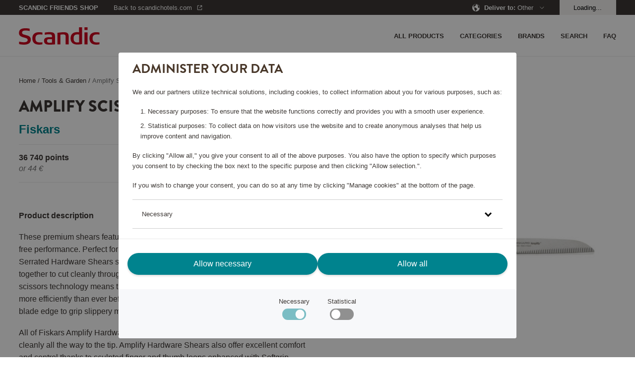

--- FILE ---
content_type: text/html; charset=utf-8
request_url: https://shop.scandichotels.com/en/tools-garden/amplify-sax-24-cm
body_size: 19024
content:
<!doctype html>
<html lang="en">
  <head>
    <meta charset="utf-8" />
    <meta name="viewport" content="width=device-width, initial-scale=1, viewport-fit=cover" />
    <link rel="dns-prefetch preconnect" href="https://use.typekit.net">
    <link rel="dns-prefetch preconnect" href="https://m.stripe.com">
    <link rel="dns-prefetch preconnect" href="https://m.stripe.network">
    <link rel="dns-prefetch preconnect" href="https://js.stripe.com">
    <title data-rh="true"> Amplify Scissors 24 cm, Fiskars 31312 | Scandic Friends Shop</title>

    <meta data-rh="true" name="msapplication-TileColor" content="#ffffff"/><meta data-rh="true" name="theme-color" content="#ffffff"/><meta data-rh="true" property="og:title" content="Amplify Scissors 24 cm, Fiskars 31312"/><meta data-rh="true" property="og:description" content="These premium shears feature a serrated edge to grip slippery materials for mistake-free performance."/><meta data-rh="true" property="og:type" content="product"/><meta data-rh="true" property="og:url" content="https://shop.scandichotels.com/en/amplify-sax-24-cm"/><meta data-rh="true" property="og:smallImage1x" content="https://shop.scandichotels.com/media/catalog/product/cache/18/image/17f82f742ffe127f42dca9de82fb58b1/3/1/31312_2.jpg"/><meta data-rh="true" property="twitter:card" content="product"/><meta data-rh="true" property="twitter:title" content="Amplify Scissors 24 cm, Fiskars 31312"/><meta data-rh="true" property="twitter:description" content="These premium shears feature a serrated edge to grip slippery materials for mistake-free performance."/><meta data-rh="true" property="twitter:smallImage1x" content="https://shop.scandichotels.com/media/catalog/product/cache/18/image/17f82f742ffe127f42dca9de82fb58b1/3/1/31312_2.jpg"/><meta data-rh="true" property="product:brand" content="Fiskars"/><meta data-rh="true" property="product:availability" content="in stock"/><meta data-rh="true" property="product:price:amount" content="[object Object]"/><meta data-rh="true" property="product:price:currency" content="EUR"/><meta data-rh="true" name="description" content="These premium shears feature a serrated edge to grip slippery materials for mistake-free performance."/>
    
    <link data-rh="true" rel="apple-touch-icon" sizes="57x57" href="/assets/apple-touch-icon-57x57.png"/><link data-rh="true" rel="apple-touch-icon" sizes="60x60" href="/assets/apple-touch-icon-60x60.png"/><link data-rh="true" rel="apple-touch-icon" sizes="72x72" href="/assets/apple-touch-icon-72x72.png"/><link data-rh="true" rel="apple-touch-icon" sizes="76x76" href="/assets/apple-touch-icon-76x76.png"/><link data-rh="true" rel="apple-touch-icon" sizes="114x114" href="/assets/apple-touch-icon-114x114.png"/><link data-rh="true" rel="apple-touch-icon" sizes="120x120" href="/assets/apple-touch-icon-120x120.png"/><link data-rh="true" rel="apple-touch-icon" sizes="144x144" href="/assets/apple-touch-icon-144x144.png"/><link data-rh="true" rel="apple-touch-icon" sizes="152x152" href="/assets/apple-touch-icon-152x152.png"/><link data-rh="true" rel="apple-touch-icon" sizes="180x180" href="/assets/apple-touch-icon-180x180.png"/><link data-rh="true" rel="apple-touch-icon-precomposed" href="/assets/apple-touch-icon-120x120-precomposed.png"/><link data-rh="true" rel="icon" type="image/png" size="32x32" href="/assets/favicon-32x32.webp"/><link data-rh="true" rel="icon" type="image/png" size="96x96" href="/assets/favicon-96x96.webp"/><link data-rh="true" rel="icon" type="image/png" size="16x16" href="/assets/favicon-16x16.webp"/><link data-rh="true" rel="mask-icon" href="/assets/safari-pinned-tab.svg" color="#cd0921"/><link data-rh="true" rel="manifest" href="/assets/manifest.json"/><link data-rh="true" rel="canonical" href="https://shop.scandichotels.com/en/amplify-sax-24-cm"/>
    <script data-rh="true" async="true" nonce="45aef15371e3058b9a476a91c0154275" src="https://www.googletagmanager.com/gtag/js?id=UA-59171748-7"></script><script data-rh="true" async="true" nonce="45aef15371e3058b9a476a91c0154275" src="https://www.googletagmanager.com/gtag/js?id=UA-177450375-6"></script><script data-rh="true" async="true" nonce="45aef15371e3058b9a476a91c0154275" src="https://www.googletagmanager.com/gtag/js?id=UA-177450375-1"></script><script data-rh="true" nonce="45aef15371e3058b9a476a91c0154275">
            window.dataLayer = window.dataLayer || [];
            function gtag(){dataLayer.push(arguments);}
            gtag('consent', 'default', {
              'ad_storage': 'denied',
              'ad_user_data': 'denied',
              'ad_personalization': 'denied',
              'analytics_storage': 'denied',
              'functionality_storage': 'denied',
              'personalization_storage': 'denied',
              'security_storage': 'denied',
            });
            gtag('js', new Date());
            gtag('set', {
              anonymize_ip: true,
              currency: 'EUR',
            });

            gtag('config', 'UA-59171748-7', { send_page_view: false, custom_map: { metric5: 'total_points' } });gtag('config', 'UA-177450375-6', { send_page_view: false, custom_map: { metric5: 'total_points' } });gtag('config', 'UA-177450375-1', { send_page_view: false, custom_map: { metric5: 'total_points' } });
          </script>
    <link rel="stylesheet" href="/assets/script/main-f63240dcab6ff50dcb08a81fffe8886f.css" />
    <link rel="preload" href="https://use.typekit.net/vno4cyi.css" as="style" />
    <link nonce=45aef15371e3058b9a476a91c0154275 rel="preload" href="/assets/script/translations/en_GB-41adb8abc046b329815e37e095d9390e.js" as="script" />
    <link nonce=45aef15371e3058b9a476a91c0154275 rel="preload" href="/assets/script/main-e14b09c75e92d471a83405d25dceca44.js" as="script" />
    <link rel="stylesheet" href="https://use.typekit.net/vno4cyi.css" />
  </head>
  <body>
    <div id="root" class="root"><div class="styles_block__6eecb771"><div class="styles_top__6eecb771"><div><div class="styles_container__3b5034fd"><div class="styles_outerContainer__bd46e3e2"><div class="styles_statusbar__4b29a2d5 styles_statusbar__bd46e3e2"><div class=""><span>Scandic Friends Shop</span></div></div><div class="styles_container__bd46e3e2"><div class="styles_block__bd46e3e2"><div class="styles_block__6e365ad4 styles_wrapper__bd46e3e2"><div class="styles_left__bd46e3e2"><a class="styles_item__bd46e3e2 styles_padding__bd46e3e2" href="/en/"><div class="styles_block__8a34bc15"><svg alt="Scandic" title="Go to home page" class="styles_logo__8a34bc15" role="img" enable-background="new 0 0 85 18.3" viewBox="0 0 85 18.3"><g fill="#cd0921"><path clip-rule="evenodd" d="m24.8 17.9c-1.2.3-2.4.4-3.6.4-4.3 0-7.1-2-7.1-6.7 0-4.5 2.9-6.4 7-6.4 1.2 0 2.4.1 3.6.3v2.2c-.9-.1-1.6-.2-2.4-.2-3.3 0-4.9 1-4.9 4.3 0 3.1 1.5 4.2 4.9 4.2.9 0 1.6-.1 2.4-.2v2.1z" fill-rule="evenodd"></path><path d="m69.1 18h3.2v-12.6h-3.2zm0-15.1h3.2v-2.9h-3.2z"></path><g clip-rule="evenodd" fill-rule="evenodd"><path d="m66.5 17.7c-.6.1-2.8.5-5 .5-4.1 0-7.1-1.9-7.1-6.5 0-4.4 2.7-6.6 6.8-6.6.6 0 1.6.1 2.1.1v-5.2h3.2zm-3.1-1.9v-8.2c-.4 0-1.1-.1-1.8-.1-2.9 0-4 1.4-4 4.3 0 2.6 1 4.2 3.9 4.2.6 0 1.2-.1 1.9-.2"></path><path d="m52.3 18h-3.1v-8.3c0-1.4-.6-2.2-2.6-2.2-1.4 0-2.9.3-2.9.3v10.2h-3.1v-12.2c.2 0 4.2-.6 6.5-.6 2.8 0 5.3.5 5.3 4.3v8.5z"></path><path d="m38 18c-2.2.2-3.9.3-5.8.3-3.2 0-5.8-.5-5.8-4.1 0-3.5 3.2-3.7 6.1-3.8h2.3c0-2.2-.1-3-3.3-3-1.6 0-3.3.3-4.3.5v-2.3c1.2-.3 3.1-.4 4.5-.5 3.6 0 6.3.4 6.3 4.2zm-3.2-1.9v-3.6c-.6 0-1.7 0-2.1 0-1.9 0-3.1.1-3.1 1.9s1.5 1.9 3 1.9c.9-.1 1.4-.1 2.2-.2"></path><path d="m85 17.9c-1.2.3-2.4.4-3.6.4-4.3 0-7.1-2-7.1-6.7 0-4.5 2.9-6.4 7-6.4 1.2 0 2.4.1 3.6.3v2.2c-.9-.1-1.6-.2-2.4-.2-3.3 0-4.9 1-4.9 4.3 0 3.1 1.5 4.2 4.9 4.2.9 0 1.6-.1 2.4-.2v2.1z"></path><path d="m12.5 13c0 3.7-2.9 5.3-7.2 5.3-2.8 0-4.8-.5-5.1-.6v-2.6c1 .2 3.1.7 4.9.7s4.1-.4 4.1-2.4c0-1.3-1-1.8-2.8-2.3-.7-.2-1.4-.4-2.1-.6-2.4-.7-4.3-1.7-4.3-4.5 0-4 3.2-5 6.9-5 2.2 0 4 .4 4.3.5v2.4c-.4-.1-2.1-.5-4-.5-1.8 0-3.9.2-3.9 2.2 0 1.5 1.2 1.9 2.9 2.3.8.3 1.6.4 2.4.7 2.1.6 3.9 1.6 3.9 4.4"></path></g></g></svg></div></a></div><div><nav class="styles_nav__bd46e3e2"><div class="styles_nav__bd46e3e2"><span class="styles_item__bd46e3e2 styles_padding__bd46e3e2"><svg role="img" height="36" viewBox="0 0 36 36" width="36"><path d="m30 23v2h-24v-2zm0-6v2h-24v-2zm0-6v2h-24v-2z" fill="currentColor" fill-rule="evenodd"></path></svg></span></div></nav></div></div></div><nav class="styles_drawer__bd46e3e2"><div class="styles_drawerMain__bd46e3e2"><div class="styles_block__6e365ad4 styles_top__bd46e3e2"><div class="styles_block__8a34bc15"><svg alt="Scandic" title="Go to home page" class="styles_logo__8a34bc15" role="img" enable-background="new 0 0 85 18.3" viewBox="0 0 85 18.3"><g fill="#cd0921"><path clip-rule="evenodd" d="m24.8 17.9c-1.2.3-2.4.4-3.6.4-4.3 0-7.1-2-7.1-6.7 0-4.5 2.9-6.4 7-6.4 1.2 0 2.4.1 3.6.3v2.2c-.9-.1-1.6-.2-2.4-.2-3.3 0-4.9 1-4.9 4.3 0 3.1 1.5 4.2 4.9 4.2.9 0 1.6-.1 2.4-.2v2.1z" fill-rule="evenodd"></path><path d="m69.1 18h3.2v-12.6h-3.2zm0-15.1h3.2v-2.9h-3.2z"></path><g clip-rule="evenodd" fill-rule="evenodd"><path d="m66.5 17.7c-.6.1-2.8.5-5 .5-4.1 0-7.1-1.9-7.1-6.5 0-4.4 2.7-6.6 6.8-6.6.6 0 1.6.1 2.1.1v-5.2h3.2zm-3.1-1.9v-8.2c-.4 0-1.1-.1-1.8-.1-2.9 0-4 1.4-4 4.3 0 2.6 1 4.2 3.9 4.2.6 0 1.2-.1 1.9-.2"></path><path d="m52.3 18h-3.1v-8.3c0-1.4-.6-2.2-2.6-2.2-1.4 0-2.9.3-2.9.3v10.2h-3.1v-12.2c.2 0 4.2-.6 6.5-.6 2.8 0 5.3.5 5.3 4.3v8.5z"></path><path d="m38 18c-2.2.2-3.9.3-5.8.3-3.2 0-5.8-.5-5.8-4.1 0-3.5 3.2-3.7 6.1-3.8h2.3c0-2.2-.1-3-3.3-3-1.6 0-3.3.3-4.3.5v-2.3c1.2-.3 3.1-.4 4.5-.5 3.6 0 6.3.4 6.3 4.2zm-3.2-1.9v-3.6c-.6 0-1.7 0-2.1 0-1.9 0-3.1.1-3.1 1.9s1.5 1.9 3 1.9c.9-.1 1.4-.1 2.2-.2"></path><path d="m85 17.9c-1.2.3-2.4.4-3.6.4-4.3 0-7.1-2-7.1-6.7 0-4.5 2.9-6.4 7-6.4 1.2 0 2.4.1 3.6.3v2.2c-.9-.1-1.6-.2-2.4-.2-3.3 0-4.9 1-4.9 4.3 0 3.1 1.5 4.2 4.9 4.2.9 0 1.6-.1 2.4-.2v2.1z"></path><path d="m12.5 13c0 3.7-2.9 5.3-7.2 5.3-2.8 0-4.8-.5-5.1-.6v-2.6c1 .2 3.1.7 4.9.7s4.1-.4 4.1-2.4c0-1.3-1-1.8-2.8-2.3-.7-.2-1.4-.4-2.1-.6-2.4-.7-4.3-1.7-4.3-4.5 0-4 3.2-5 6.9-5 2.2 0 4 .4 4.3.5v2.4c-.4-.1-2.1-.5-4-.5-1.8 0-3.9.2-3.9 2.2 0 1.5 1.2 1.9 2.9 2.3.8.3 1.6.4 2.4.7 2.1.6 3.9 1.6 3.9 4.4"></path></g></g></svg></div><button aria-label="Close menu" class="Button_button__a26124db Button_size__medium__a26124db"><svg class="styles_close__bd46e3e2" role="img" height="24" viewBox="0 0 24 24" width="24"><path d="m11.718 11.01 6.01-6.01.707.707-6.01 6.01 6.01 6.01-.707.708-6.01-6.01-6.01 6.01-.708-.707 6.01-6.01-6.01-6.01.707-.708 6.01 6.01z" fill="currentColor" fill-rule="evenodd"></path></svg></button></div><span class="styles_item__bd46e3e2">Categories</span><span class="styles_item__bd46e3e2">Brands</span><a class="styles_item__bd46e3e2" title="/customer-service" href="/en/customer-service"><span>FAQ</span></a><a class="styles_item__bd46e3e2" title="All products" href="/en/all-products"><span>All products</span></a><span class="styles_item__bd46e3e2"><span>Search</span></span></div><div class="styles_block__6e365ad4 styles_bottom__b1aaf34c"><div class="styles_row__b1aaf34c"><div class="styles_link__b1aaf34c">Deliver to</div><div>Sweden</div></div><div class="styles_row__b1aaf34c"><a class="styles_link__b1aaf34c" href="https://scandichotels.com" target="_blank" rel="noopener noreferrer">Go to scandichotels.com</a><div></div></div><div class="styles_row__b1aaf34c"><span class="styles_link__b1aaf34c">Log in</span><div></div></div></div></nav><nav class="styles_search__bd46e3e2"><form class="styles_block__122e4ca8"><div class="styles_block__6e365ad4 styles_top__122e4ca8"><button type="button" class="styles_back__122e4ca8"><svg role="img" height="24" viewBox="0 0 24 24" width="24"><path d="m15.425 5.707-6.01 6.01 6.01 6.01-.707.708-6.718-6.717 6.718-6.718z" fill="currentColor"></path></svg></button><span class="styles_heading__122e4ca8">Search</span><button type="button" class="styles_close__122e4ca8"><svg role="img" height="24" viewBox="0 0 24 24" width="24"><path d="m11.718 11.01 6.01-6.01.707.707-6.01 6.01 6.01 6.01-.707.708-6.01-6.01-6.01 6.01-.708-.707 6.01-6.01-6.01-6.01.707-.708 6.01 6.01z" fill="currentColor" fill-rule="evenodd"></path></svg></button></div><div class="styles_block__6e365ad4 styles_container__122e4ca8"><button type="submit" class="styles_submit__122e4ca8"><svg class="styles_icon__122e4ca8" role="img" width="20px" height="20px" viewBox="0 0 20 20" version="1.1"><g id="Page-1" stroke="none" stroke-width="1" fill="none" fill-rule="evenodd"><g id="ikoner" transform="translate(-1156.000000, -266.000000)" fill="#3D3835" fill-rule="nonzero"><path d="M1164.5,266 C1169.19442,266 1173,269.80558 1173,274.5 C1173,276.486983 1172.31822,278.314728 1171.17583,279.76206 L1175.6066,284.192388 L1174.19239,285.606602 L1169.76206,281.175829 C1168.31473,282.318218 1166.48698,283 1164.5,283 C1159.80558,283 1156,279.19442 1156,274.5 C1156,269.80558 1159.80558,266 1164.5,266 Z M1164.5,268 C1160.91015,268 1158,270.910149 1158,274.5 C1158,278.089851 1160.91015,281 1164.5,281 C1168.08985,281 1171,278.089851 1171,274.5 C1171,270.910149 1168.08985,268 1164.5,268 Z" id="Combined-Shape"></path></g></g></svg></button><input type="text" class="styles_input__122e4ca8" placeholder="What are you looking for?"/></div><section class="styles_suggestions__122e4ca8"></section></form></nav><nav class="styles_language__bd46e3e2"><div class="styles_block__03400302"><div class="styles_topWrapper__67efede9"><div class="styles_block__6e365ad4 styles_top__67efede9"><button aria-label="Back" class="Button_button__a26124db Button_size__medium__a26124db styles_back__67efede9"><svg role="img" height="24" viewBox="0 0 24 24" width="24"><path d="m15.425 5.707-6.01 6.01 6.01 6.01-.707.708-6.718-6.717 6.718-6.718z" fill="currentColor"></path></svg></button><h2 class="styles_header__67efede9">Deliver to</h2><button aria-label="Close menu" class="Button_button__a26124db Button_size__medium__a26124db styles_close__67efede9 styles_actionButton__67efede9"><svg role="img" height="24" viewBox="0 0 24 24" width="24"><path d="m11.718 11.01 6.01-6.01.707.707-6.01 6.01 6.01 6.01-.707.708-6.01-6.01-6.01 6.01-.708-.707 6.01-6.01-6.01-6.01.707-.708 6.01 6.01z" fill="currentColor" fill-rule="evenodd"></path></svg></button></div></div><a href="/dk" class="styles_item__03400302"><svg class="styles_flag__03400302" role="img" height="24" viewBox="0 0 24 24" width="24"><g fill="none" fill-rule="evenodd" transform="translate(4 4)"><circle cx="8" cy="8" fill="#e23f19" r="8"></circle><path d="m7.99999954 0-.00099954 6.5 7.8606559.00027238c.0921338.48579116.1403441.98712933.1403441 1.49972762 0 .51254568-.0482004 1.01383355-.1403157 1.49957804l-7.8606843-.00057804.00099954 6.501-.24917933-.0038068c-.97098009-.0297073-1.89841688-.2324368-2.75252021-.5783984l-.0003-5.9187948-4.85768425.00057804c-.09211532-.48574449-.14031575-.98703236-.14031575-1.49957804 0-.51259829.04821033-1.01393646.14034411-1.49972762l4.85765589-.00027238.0003-5.91779477c.82390438-.33372928 1.71604814-.53417607 2.6496906-.57459969z" fill="#fff"></path></g></svg><span>Denmark</span></a><a href="/no" class="styles_item__03400302"><svg class="styles_flag__03400302" role="img" height="24" viewBox="0 0 24 24" width="24"><g fill="none" fill-rule="evenodd" transform="translate(4 4)"><circle cx="8" cy="8" fill="#e23f19" r="8"></circle><path d="m8 0c.51254568 0 1.01383355.04820043 1.49957804.14031575l-.00057804 4.85768425 5.9187948.00030046c.3754454.92689243.5822052 1.94015032.5822052 3.00169954 0 1.06088919-.2065028 2.0735471-.5815051 2.9999705l-5.9194949-.0009705.00057804 4.8606843c-.48574449.0921153-.98703236.1403157-1.49957804.1403157-1.66859099 0-3.21786871-.5108408-4.49997028-1.3846595l-.00002972-3.6163405-2.91849489.0009705c-.37500236-.9264234-.58150511-1.93908131-.58150511-2.9999705 0-.94359931.16336576-1.8490425.4633566-2.6895889l.11884863-.31211064 2.91779477-.00030046.00002972-3.61334046c1.28210157-.87381873 2.83137929-1.38465954 4.49997028-1.38465954z" fill="#fff"></path><path d="m7.50052313.01533875-.00052313 6.734 8.4029193.0006791c.0639047.4072806.0970807.82475704.0970807 1.24998215 0 .42553874-.0332249.84331737-.0972222 1.25088331l-8.4027778-.00054456.00052313 6.73432255c-.69456545-.0427865-1.36515488-.1741977-2.00059961-.383065l-.00092352-6.35125755-5.40177783.00054456c-.06399725-.40756594-.09722217-.82534457-.09722217-1.25088331 0-.31891883.01866148-.63347904.05495204-.94264822l.04212868-.30733393 5.40191928-.0006791.00092352-6.35093507c.63544473-.20886732 1.30603416-.34027852 2.00059961-.38306493z" fill="#006a8e"></path></g></svg><span>Norway</span></a><a href="/en" class="styles_item__03400302"><svg class="styles_flag__03400302" role="img" height="24" viewBox="0 0 24 24" width="24"><path d="m13.2258152 19.9066733-.0209075.0032133c-.0944867.014153-.181465.0257485-.2688733.0359349l.2688733-.0359349c-.1108694.0167546-.2225688.0312364-.3350262.0433918-.0679462.0073232-.1363551.0138385-.2050096.0194869-.0436945.003606-.0870628.0068173-.1305313.009682-.0416327.0027376-.0836511.0051813-.1257553.0072994-.0428321.0021571-.0855547.0039661-.1283652.0054391-.0929446.003199-.1863937.0048142-.2802201.0048142h-.002l-.2471793-.0038068c-.0428825-.001312-.0856799-.0029615-.1283899-.0049459l.3775692.0087527c-.1445352 0-.2881751-.0038329-.4308237-.0114027-.1226374-.0065042-.244785-.0157944-.3661356-.0277962-.0146909-.0014516-.0300891-.0030181-.0454743-.0046282-.0958227-.0100358-.1905193-.0216751-.2846891-.0349541-.0256364-.0036151-.0511896-.0073451-.0767034-.0111956-1.85595341-.2798805-3.50364137-1.1981316-4.71157757-2.5240351-.01794043-.0197232-.03586757-.0395917-.05369559-.0595514-.05574434-.062411-.11037298-.1255411-.16401897-.1895229-.00576348-.0068734-.01171043-.0139905-.01764523-.0211182l-.05002118-.0606758c-1.12469384-1.3779309-1.79921536-3.1377539-1.79921536-5.0551198 0-2.18016502.87209648-4.15664099 2.28646897-5.59960745.01721136-.01746281.03447529-.03493546.05182015-.05232593.04948802-.04963507.09976449-.09869855.15067767-.14709855.01665739-.01583442.03324776-.0314715.04990471-.04703823 1.15281554-1.07736202 2.62455898-1.81773297 4.2582069-2.06408949-.0003535.00024879-.0006905.00006531-.0010274-.00011814.1267749-.01906081.2546214-.03517559.3834359-.04825673.0494072-.0049388.0994601-.00956861.1496444-.0137352.044354-.00372702.0886339-.00702645.1330177-.00996576.0454544-.00298643.0908106-.00561309.1362666-.00786035.0389045-.00193468.078312-.00359459.1177941-.00496923.0931753-.00323862.1862947-.0048882.2797891-.00493396.0019872-.00000079.0029942-.00000098.0040012-.00000098.1272394 0 .253785.0029705.3795712.00884592l-.3795712-.00884592c.1453698 0 .2898339.00387734.4332947.01153425.122153.0065239.2433009.01576043.3636646.02766463.0137011.00135502.0274168.00274718.0411221.00417394.119072.01239531.2373934.0274063.3548798.04497192.0040118.00059983.0079823.00119656.011952.0017962l.020902.00318576c1.8465823.28394643 3.4849793 1.19931709 4.6877832 2.51870429.0185115.02033232.0370571.04088019.0554963.06152478.0557489.06241857.1103775.1255486.1640235.18953042.0057635.00687338.0117105.01399054.0176453.02111818l.0500211.06067588c1.1246939 1.37793084 1.7992154 3.13775385 1.7992154 5.05511975 0 2.1786401-.8708769 4.1538759-2.2835019 5.5965788-.018223.0185713-.0364528.0370182-.0547716.0553751-.0495036.0496146-.0997801.098678-.1506933.147078-.0166574.0158345-.0332478.0314715-.0499047.0470383-1.1474279 1.072327-2.6108097 1.8108054-4.2353133 2.0606031zm2.1314304-3.2595812-.0099607.0182873c-.3995388.756107-.8931659 1.4548169-1.4652932 2.0805419 1.0205712-.2857271 1.9486356-.796284 2.7252033-1.4757119-.3973907-.2403713-.8152675-.4482219-1.2499494-.6231173zm-6.71394882.0004198-.14650294.0597527c-.38258447.1618196-.75165078.3493416-1.10503428.5604015.77664106.6814215 1.70505808 1.1923261 2.72775774 1.4768634-.57871321-.6300718-1.07526175-1.3344884-1.47622052-2.0970176zm.96181466-.3253814c.49323706.8997152 1.13577436 1.7058583 1.89426406 2.3851374l.000905-2.6936291c-.6526692.0357184-1.2868196.1409764-1.89516906.3084917zm2.89578036-.3084202.0008206 2.6922642c.7583511-.6783147 1.4007125-1.4839522 1.893992-2.3829892-.6087652-.1681127-1.2426102-.27347-1.8948126-.309275zm-4.98856012-3.5127321-2.49472195-.0005858c.10851562 1.5363743.71283778 2.9358421 1.6539306 4.0393676.48915801-.3121186 1.00818638-.5800917 1.55105632-.8017236-.40694941-1.0078873-.65402778-2.0973732-.71026497-3.2370582zm11.47005862-.0005858-2.4947282.0007307c-.0562631 1.1400142-.3034326 2.229817-.7102058 3.238106.542932.2214093 1.061991.4892055 1.5522715.7984603.9399221-1.1016806 1.5441556-2.5010466 1.6526625-4.037297zm-7.4823903-.0003924-2.98627961.0012074c.05619981 1.0238466.28352683 2.0021041.65386526 2.9066566.74528394-.2205526 1.52641265-.3558721 2.33258735-.3955841zm3.9862782.0012041-2.9862782-.0012041.0008179 2.5123228c.8057916.0397439 1.5864992.174865 2.3310692.3943096.3707922-.9034927.5981824-1.8816023.6543911-2.9054283zm-.6538638-3.9090681-.0666563.02047238c-.7249984.20821753-1.4837566.33663301-2.2661568.37512874l-.0006013 2.51226288 2.9873345-.000206c-.0561065-1.0242101-.283461-2.00281054-.6539201-2.907658zm-8.16173654-1.12895482c-.94401409 1.10912452-1.5451373 2.50521787-1.65313909 4.03743212l2.49474259-.0005901c.05613536-1.140051.30318847-2.22990073.70985668-3.23824665-.5426048-.22152366-1.06139546-.48935908-1.55146018-.79859537zm2.49737947 1.13017004c-.37086522.90380136-.59827622 1.88225618-.65439059 2.90644608l2.98533326.0002027.0001718-2.51232332c-.805808-.03974551-1.58653092-.1748721-2.33111447-.39432546zm8.16101837-1.13238876-.1441951.0913859c-.4470936.27183034-.9170625.50933223-1.4064082.70917869.4060052 1.00792419.6530877 2.09798645.7092412 3.23835345l2.4947476.0007328c-.1082992-1.53643394-.7124397-2.93599619-1.6533855-4.03965084zm-7.72478015.21605225c.60868855.16811116 1.24263285.27348522 1.89497555.30928442l-.0003085-2.69369005c-.7585411.67912281-1.4012013 1.48502923-1.89466705 2.38440563zm2.89683995-2.38430751-.0002527 2.69359023c.6521673-.03577464 1.2858388-.1409824 1.8937482-.30835703-.4925587-.90009809-1.1350271-1.70610621-1.8934955-2.3852332zm-2.3828348-.03883422-.0245075.00880786c-1.01198292.28575391-1.9308889.79337214-2.70086718 1.46700389.39746119.24068884.81537328.44850784 1.2500843.62337622.40135578-.76329094.89844146-1.46834117 1.47529038-2.09918797zm3.7621303.00158315.1224689.13335695c.5252796.59561517.9805602 1.25404815 1.353281 1.96268184.4351461-.17463668.8534221-.38232596 1.2517438-.61995488-.7773612-.68120187-1.7053369-1.19170618-2.7274937-1.47608391z" fill="#00838e"></path></svg><span>Other</span></a><a href="/fi" class="styles_item__03400302"><svg class="styles_flag__03400302" role="img" height="24" viewBox="0 0 24 24" width="24"><g fill="none" fill-rule="evenodd" transform="translate(4 4)"><path d="m8 16c4.418278 0 8-3.581722 8-8s-3.581722-8-8-8-8 3.581722-8 8 3.581722 8 8 8zm0-1c-3.86599325 0-7-3.1340068-7-7 0-3.86599325 3.13400675-7 7-7 3.8659932 0 7 3.13400675 7 7 0 3.8659932-3.1340068 7-7 7z" fill="#e9e9e9" fill-rule="nonzero"></path><path d="m7.99999954 0-.00099954 6.5 7.8606559.00027238c.0921338.48579116.1403441.98712933.1403441 1.49972762 0 .51254568-.0482004 1.01383355-.1403157 1.49957804l-7.8606843-.00057804.00099954 6.501-.24917933-.0038068c-.97098009-.0297073-1.89841688-.2324368-2.75252021-.5783984l-.0003-5.9187948-4.85768425.00057804c-.09211532-.48574449-.14031575-.98703236-.14031575-1.49957804 0-.51259829.04821033-1.01393646.14034411-1.49972762l4.85765589-.00027238.0003-5.91779477c.82390438-.33372928 1.71604814-.53417607 2.6496906-.57459969z" fill="#006a8e"></path></g></svg><span>Suomi</span></a><a href="/se" class="styles_item__03400302"><svg class="styles_flag__03400302" role="img" height="24" viewBox="0 0 24 24" width="24"><g fill="none" fill-rule="evenodd" transform="translate(4 4)"><circle cx="8" cy="8" fill="#006a8e" r="8"></circle><path d="m7.99999954 0-.00099954 6.5 7.8606559.00027238c.0921338.48579116.1403441.98712933.1403441 1.49972762 0 .51254568-.0482004 1.01383355-.1403157 1.49957804l-7.8606843-.00057804.00099954 6.501-.24917933-.0038068c-.97098009-.0297073-1.89841688-.2324368-2.75252021-.5783984l-.0003-5.9187948-4.85768425.00057804c-.09211532-.48574449-.14031575-.98703236-.14031575-1.49957804 0-.51259829.04821033-1.01393646.14034411-1.49972762l4.85765589-.00027238.0003-5.91779477c.82390438-.33372928 1.71604814-.53417607 2.6496906-.57459969z" fill="#f4d009"></path></g></svg><span>Sweden</span><svg class="styles_tick__03400302" role="img" height="36" viewBox="0 0 36 36" width="36"><path d="m9.40434351 17.7954049-1.40434351 1.4284565 6.6597076 6.7761386 13.3402924-13.5714338-1.4042356-1.4285662-11.9359489 12.1427578z" fill="currentColor"></path></svg></a></div></nav></div><div class="styles_block__6e365ad4"><div class="styles_block__f739b4c7"><div class="styles_block__6e365ad4 styles_wrapper__f739b4c7"><div></div></div></div></div></div><div class="styles_container__22fb5ef7"><div class="styles_statusbar__4b29a2d5 styles_statusbar__22fb5ef7"><div class="styles_block__6e365ad4"><div class="styles_statusbarWrapper__22fb5ef7"><div><div class="styles_statusbarItem__22fb5ef7 styles_scandicfriends__22fb5ef7"><span class="styles_pointsShop__22fb5ef7">Scandic Friends Shop</span></div><div class="styles_statusbarItem__22fb5ef7 styles_backToContainer__22fb5ef7"><a href="https://www.scandichotels.com" target="_blank" rel="noopener noreferrer" class="styles_statusbarItem__22fb5ef7 styles_backTo__22fb5ef7"><span>Back to scandichotels.com</span><svg role="img" viewBox="0 0 16 16"><g fill="none" fill-rule="evenodd"><g transform="translate(3 3)" fill="currentcolor" fill-rule="nonzero"><path d="M8.24 1H6V0h4v4H9V1.66l-4 4-.7-.71L8.23 1zM4 0v1H1v8h8V6h1v3a1 1 0 01-1 1H1a1 1 0 01-1-1V1a1 1 0 011-1h3z"></path></g></g></svg></a></div></div><div><div class="styles_statusbarItem__22fb5ef7"><span><svg role="img" height="16" viewBox="0 0 16 16" width="16"><g fill="none" fill-rule="evenodd"><path d="m-10-10h36v36h-36z"></path><path d="m16 7.8v-.05-.15-.1-.15-.1-.15-.1-.15-.1-.15-.05c0-.05 0-.1-.05-.15v-.05c0-.05-.05-.15-.05-.2v-.05c0-.05-.05-.1-.05-.2v-.05c0-.05-.05-.1-.05-.15v-.05c0-.05-.05-.1-.05-.15v-.05c0-.05-.05-.1-.05-.15v-.05c0-.05-.05-.1-.05-.15v-.05c0-.05-.05-.1-.05-.15v-.05c-.05-.15-.1-.25-.2-.4-.05-.05-.05-.1-.1-.15v-.05c-.05-.05-.05-.1-.1-.15v-.05c-.05-.05-.05-.1-.1-.15v-.05c-.05-.05-.05-.1-.1-.15v-.05c-.05-.05-.05-.1-.1-.15-.1-.2-.25-.35-.4-.5l-.15-.15c-.05-.05-.1-.1-.1-.15l-.15-.15-.15-.15c-.45-.25-.65-.4-.9-.6a8.369 8.369 0 0 0 -3.7-1.7h-.05c-.1 0-.15 0-.25-.05-.1 0-.15 0-.25-.05h-.2-.25-.3c-4.45 0-8.05 3.6-8.05 8s3.6 8 8 8 8-3.6 8-8zm-.4 1.25c-.15.3-.25.8-.4.7-.15-.15 0-.35.15-2s-.5 0-.5.15 0 .35-.15.35-.35 0-.65.15c-.35.15-.65.15-1.15-.35s-.8-1-.8-2.15.35-1.15.35-1.5-.35-.5-.5-.65-.15-.5-.15-.65 0-.5-.15-.5-1-.5-1-.8c0-.35.5-.35.5-.35s-.35-.15-.65-.5c-.1-.1-.15-.2-.2-.35 1.2.35 2.3 1 3.25 1.95.1.1.25.25.35.4-.1 0-.15-.05-.45-.15-.4-.15-.25 0-.75.15s-.15.8 0 .8.5-.15.65-.35c.15-.15.5-.15.9-.05 1 1.3 1.55 2.9 1.55 4.6-.15.4-.15.75-.2 1.1zm-8.2 5.95c.35.35.15.35-.65.35s-1-.8-1-2c0-1.15-.15-1-.5-1.3-.35-.35-1-1.3-1-2.15 0-.8.65-.8.65-1.15s-.35-.35-.65-.35c-.35 0-.5-.35-.5-.65 0-.35-.5-.8-1-1.15-.8-1.3-.5-2.8.15-3.8s2-1.8 2-1.8c.95-.4 2-.65 3.05-.65.4 0 .75.05 1.15.1.05.1.15.25.25.4.35.35.5.65.15.65s-.35-.35-.5-.35-.15.5-.65.5-.35-1-.35-1l-.35.15s-.15.5.15 1.15c.35.65.5 1.15.5 1.3s-.65 0-.65 0 0 .15-1 .35c-1 .15-1.15 1.15-1.3 1.3s-.5.8-.65.8c-.5 0-.35-.65-.8-.65-.5 0-.65.35-.65.8 0 .5.35.65.5.8s.8 0 .8.35-.35.35-.35.65c0 .35.15.5.5.5s.65-.65 1.3-.65 1.3.65 1.65 1 2.95 1.65 2.95 2-.35.5-.65.8c-.35.35-.15.65-.5 1.15-.2.6-2.35 2.25-2.05 2.55zm-1.45-8.05c-.65 0-.8-.65-.8-.65s0-.15.35-.15.35.35.65.5c.3.1.45.3-.2.3z" fill="currentColor" fill-rule="nonzero"></path></g></svg><strong>Deliver to<!-- -->:</strong> <span>Sweden</span><svg class="styles_languageChevron__22fb5ef7" role="img" height="24" viewBox="0 0 24 24" width="24"><path d="m15.425 5.707-6.01 6.01 6.01 6.01-.707.708-6.718-6.717 6.718-6.718z" fill="currentColor"></path></svg></span></div><div class="styles_statusbarUser__22fb5ef7"><button class="Button_button__a26124db Button_size__medium__a26124db styles_statusbarItem__22fb5ef7">Log in</button></div></div></div></div></div><div class="styles_block__22fb5ef7"><div class="styles_block__6e365ad4 styles_wrapper__22fb5ef7"><a class="styles_item__22fb5ef7 styles_item__logo__22fb5ef7" href="/en/"><div class="styles_block__8a34bc15"><svg alt="Scandic" title="Go to home page" class="styles_logo__8a34bc15" role="img" enable-background="new 0 0 85 18.3" viewBox="0 0 85 18.3"><g fill="#cd0921"><path clip-rule="evenodd" d="m24.8 17.9c-1.2.3-2.4.4-3.6.4-4.3 0-7.1-2-7.1-6.7 0-4.5 2.9-6.4 7-6.4 1.2 0 2.4.1 3.6.3v2.2c-.9-.1-1.6-.2-2.4-.2-3.3 0-4.9 1-4.9 4.3 0 3.1 1.5 4.2 4.9 4.2.9 0 1.6-.1 2.4-.2v2.1z" fill-rule="evenodd"></path><path d="m69.1 18h3.2v-12.6h-3.2zm0-15.1h3.2v-2.9h-3.2z"></path><g clip-rule="evenodd" fill-rule="evenodd"><path d="m66.5 17.7c-.6.1-2.8.5-5 .5-4.1 0-7.1-1.9-7.1-6.5 0-4.4 2.7-6.6 6.8-6.6.6 0 1.6.1 2.1.1v-5.2h3.2zm-3.1-1.9v-8.2c-.4 0-1.1-.1-1.8-.1-2.9 0-4 1.4-4 4.3 0 2.6 1 4.2 3.9 4.2.6 0 1.2-.1 1.9-.2"></path><path d="m52.3 18h-3.1v-8.3c0-1.4-.6-2.2-2.6-2.2-1.4 0-2.9.3-2.9.3v10.2h-3.1v-12.2c.2 0 4.2-.6 6.5-.6 2.8 0 5.3.5 5.3 4.3v8.5z"></path><path d="m38 18c-2.2.2-3.9.3-5.8.3-3.2 0-5.8-.5-5.8-4.1 0-3.5 3.2-3.7 6.1-3.8h2.3c0-2.2-.1-3-3.3-3-1.6 0-3.3.3-4.3.5v-2.3c1.2-.3 3.1-.4 4.5-.5 3.6 0 6.3.4 6.3 4.2zm-3.2-1.9v-3.6c-.6 0-1.7 0-2.1 0-1.9 0-3.1.1-3.1 1.9s1.5 1.9 3 1.9c.9-.1 1.4-.1 2.2-.2"></path><path d="m85 17.9c-1.2.3-2.4.4-3.6.4-4.3 0-7.1-2-7.1-6.7 0-4.5 2.9-6.4 7-6.4 1.2 0 2.4.1 3.6.3v2.2c-.9-.1-1.6-.2-2.4-.2-3.3 0-4.9 1-4.9 4.3 0 3.1 1.5 4.2 4.9 4.2.9 0 1.6-.1 2.4-.2v2.1z"></path><path d="m12.5 13c0 3.7-2.9 5.3-7.2 5.3-2.8 0-4.8-.5-5.1-.6v-2.6c1 .2 3.1.7 4.9.7s4.1-.4 4.1-2.4c0-1.3-1-1.8-2.8-2.3-.7-.2-1.4-.4-2.1-.6-2.4-.7-4.3-1.7-4.3-4.5 0-4 3.2-5 6.9-5 2.2 0 4 .4 4.3.5v2.4c-.4-.1-2.1-.5-4-.5-1.8 0-3.9.2-3.9 2.2 0 1.5 1.2 1.9 2.9 2.3.8.3 1.6.4 2.4.7 2.1.6 3.9 1.6 3.9 4.4"></path></g></g></svg></div></a><nav class="styles_nav__22fb5ef7"><a class="styles_item__22fb5ef7" href="/en/all-products">All products</a><span class="styles_item__22fb5ef7">Categories</span><span class="styles_item__22fb5ef7">Brands</span><span class="styles_item__22fb5ef7">Search</span><a class="styles_item__22fb5ef7" href="/en/customer-service">FAQ</a></nav></div></div><div class="styles_block__6e365ad4"><div class="styles_block__f739b4c7"><div class="styles_block__6e365ad4 styles_wrapper__f739b4c7"><div></div></div></div></div></div></div></div><div class="styles_height__6eecb771"></div><div></div><div><div class="styles_block__6e365ad4"><div class="Breadcrumbs_block__d12a1308 styles_block__d78ce276 styles_breadcrumbs__71e27282"><a class="Breadcrumbs_link__d12a1308" href="/en/">Home</a><span class="styles_delimeter__d78ce276"> / </span><a class="Breadcrumbs_link__d12a1308" href="/en/tools-garden">Tools &amp; Garden</a><span class="styles_delimeter__d78ce276"> / </span><span class="Breadcrumbs_current__d12a1308">Amplify Scissors 24 cm</span></div><header class="styles_header__outer__71e27282"><div class="styles_top__71e27282"><h1 class="styles_name__71e27282">Amplify Scissors 24 cm</h1></div><a class="styles_brand__71e27282" href="/en/brand/Fiskars">Fiskars</a></header><div class="styles_split__71e27282"><div class="styles_left__71e27282"><header class="styles_header__inner__71e27282"><div class="styles_top__71e27282"><h1 class="styles_name__71e27282">Amplify Scissors 24 cm</h1></div><a class="styles_brand__71e27282" href="/en/brand/Fiskars">Fiskars</a></header><section class="styles_addToCart__71e27282"><form><div style="overflow:hidden" data-foldable="true" class="Foldable_block__3302a140"><div class=""><div class="styles_action__71e27282"><div class="styles_price__71e27282"><div><span>36 740 points</span></div><div><span>or<!-- --> </span><span>44 €</span></div></div><button type="button" class="Button_button__a26124db Button_hasVariant__a26124db Button_primary__a26124db Button_size__medium__a26124db styles_login__71e27282">Please log in, in order to purchase</button></div></div></div></form></section><div class="styles_badges__830b4a6e"></div><section class="styles_description__71e27282"><h5 class="styles_descriptionHeading__71e27282">Product description</h5><div class="styles_descriptionContent__71e27282"><p>These premium shears feature a serrated edge to grip slippery materials for mistake-free performance. Perfect for a wide range of heavy-duty cutting tasks, the Amplify Serrated Hardware Shears sense blade separation and force the blades back together to cut cleanly through heavy materials. This incredible innovation in scissors technology means that you can cut materials like leather, burlap, and carpet more efficiently than ever before. This unique set of shears even includes a serrated blade edge to grip slippery materials for mistake-free cutting performance.</p>
<p>All of Fiskars Amplify Hardware Shears feature sharp, stainless-steel blades that cut cleanly all the way to the tip. Amplify Hardware Shears also offer excellent comfort and control thanks to sculpted finger and thumb loops enhanced with Softgrip touchpoints.</p>
<ul>
<li>Ideal for a wide range of cuts through thick and heavy materials like leather, burlap, carpet, canvas, upholstery and much more.</li>
<li>Amplify technology senses blade separation when cutting thick materials and forces the blades back together for crisp, clean cuts every time.</li>
<li>The floating blade tang transfers energy to the torsion bar which adjusts the blade to its optimal angle.</li>
<li>Serrated blade edge grips slippery materials for mistake-free cutting.</li>
<li>Premium-grade stainless-steel blades with a precisely honed edge cut cleanly all the way to the tip and stay sharp.</li>
<li>Exceptional comfort and control provided by thumb and finger loops with ergonomic sculpting to fit the shape and natural movement of the hand.</li>
<li>SoftGrip touchpoints enhance comfort and control.</li>
</ul></div><div class="styles_manufacturer__71e27282"><a class="styles_logo__71e27282" href="/en/brand/Fiskars"><img src="https://shop.scandichotels.com/media/improvedattributevalues/icons/cache/18/256_256/f/i/fiskars_logo_2.png" alt="Logo Fiskars"/></a><p>Fiskars will help you enjoy the time you spend in the heart of the home, the kitchen. From preparation to the plate, your cooking will be much more fun with their tools. Or if you love to take care of the garden, Fiskars garden tools will make it easier for you, year in, and year out.</p><a href="/en/brand/Fiskars">View all products from this brand</a></div></section></div><div class="styles_right__71e27282"><div></div><div class="ProductViewMedia_block__33c14a1f ProductViewMedia_block__bottom__33c14a1f"><div alt="Amplify Scissors 24 cm" class="ProductViewMedia_image__33c14a1f" style="cursor:zoom-in"><div style="width:100%;padding-top:100%"></div><picture style="z-index:1;position:absolute;top:0;right:0;bottom:0;left:0;background-image:;background-size:contain;background-repeat:no-repeat"><source srcSet="https://shop.scandichotels.com/media/catalog/product/cache/18/image/17f82f742ffe127f42dca9de82fb58b1/3/1/31312_2.jpg, https://shop.scandichotels.com/media/catalog/product/cache/18/image/17f82f742ffe127f42dca9de82fb58b1/3/1/31312_2.jpg 2x" media="(max-width: 801px)"/><source srcSet="https://shop.scandichotels.com/media/catalog/product/cache/18/image/463x/17f82f742ffe127f42dca9de82fb58b1/3/1/31312_2.jpg, https://shop.scandichotels.com/media/catalog/product/cache/18/image/17f82f742ffe127f42dca9de82fb58b1/3/1/31312_2.jpg 2x" media="(min-width: 802px)"/><img src="https://shop.scandichotels.com/media/catalog/product/cache/18/image/17f82f742ffe127f42dca9de82fb58b1/3/1/31312_2.jpg" style="width:100%;z-index:2"/></picture></div><div class="ProductViewMedia_gallery__33c14a1f ProductViewMedia_gallery__perRow_2__33c14a1f"><button aria-label="Change image" style="animation-delay:0ms" class="Button_button__a26124db Button_size__medium__a26124db ProductViewMedia_galleryItem__33c14a1f"><span><picture><source srcSet="https://shop.scandichotels.com/media/catalog/product/cache/18/gallery/254x/17f82f742ffe127f42dca9de82fb58b1/3/1/31312_2.jpg 1x, https://shop.scandichotels.com/media/catalog/product/cache/18/gallery/508x/17f82f742ffe127f42dca9de82fb58b1/3/1/31312_2.jpg 2x"/><img alt="Amplify Scissors 24 cm" src="https://shop.scandichotels.com/media/catalog/product/cache/18/gallery/254x/17f82f742ffe127f42dca9de82fb58b1/3/1/31312_2.jpg"/></picture></span></button><button aria-label="Change image" style="animation-delay:50ms" class="Button_button__a26124db Button_size__medium__a26124db ProductViewMedia_galleryItem__33c14a1f"><span><picture><source srcSet="https://shop.scandichotels.com/media/catalog/product/cache/18/gallery/254x/17f82f742ffe127f42dca9de82fb58b1/3/1/31312.jpg 1x, https://shop.scandichotels.com/media/catalog/product/cache/18/gallery/508x/17f82f742ffe127f42dca9de82fb58b1/3/1/31312.jpg 2x"/><img alt="Amplify Scissors 24 cm" src="https://shop.scandichotels.com/media/catalog/product/cache/18/gallery/254x/17f82f742ffe127f42dca9de82fb58b1/3/1/31312.jpg"/></picture></span></button></div></div></div></div><div class="styles_lists__71e27282"><div class="styles_relatedList__71e27282"></div><div class="styles_historyList__71e27282"></div></div></div></div></div><div class="AppFooter_footer__3a20deae"><div class="Wrapper_block__118fd0f4 AppFooter_wrapper__3a20deae"><div class="AppFooter_cols__3a20deae"><div class="AppFooter_col__3a20deae AppFooter_col__links__3a20deae"><h2 class="AppFooter_heading__3a20deae">Links</h2><nav class="AppFooter_nav__3a20deae"><a class="AppFooter_link__3a20deae" href="/en/">Home</a><span class="link AppFooter_link__3a20deae">Categories</span><span class="link AppFooter_link__3a20deae">Brands</span><span class="link AppFooter_link__3a20deae">Search</span></nav></div><div class="AppFooter_col__3a20deae"><h2>In need of assistance?</h2><nav><a href="/en/customer-service">Customer service</a><a href="https://www.scandichotels.com/scandic-friends" target="_blank" rel="noopener noreferrer">About Scandic Friends</a><a href="https://www.scandichotels.com" target="_blank" rel="noopener noreferrer" class=""><span>Back to scandichotels.com</span></a></nav></div><div class="AppFooter_col__3a20deae"><div class="styles_block__8a34bc15 styles_logo__6eecb771"><svg alt="Scandic" title="Go to home page" class="styles_logo__8a34bc15" role="img" enable-background="new 0 0 85 18.3" viewBox="0 0 85 18.3"><g fill="#cd0921"><path clip-rule="evenodd" d="m24.8 17.9c-1.2.3-2.4.4-3.6.4-4.3 0-7.1-2-7.1-6.7 0-4.5 2.9-6.4 7-6.4 1.2 0 2.4.1 3.6.3v2.2c-.9-.1-1.6-.2-2.4-.2-3.3 0-4.9 1-4.9 4.3 0 3.1 1.5 4.2 4.9 4.2.9 0 1.6-.1 2.4-.2v2.1z" fill-rule="evenodd"></path><path d="m69.1 18h3.2v-12.6h-3.2zm0-15.1h3.2v-2.9h-3.2z"></path><g clip-rule="evenodd" fill-rule="evenodd"><path d="m66.5 17.7c-.6.1-2.8.5-5 .5-4.1 0-7.1-1.9-7.1-6.5 0-4.4 2.7-6.6 6.8-6.6.6 0 1.6.1 2.1.1v-5.2h3.2zm-3.1-1.9v-8.2c-.4 0-1.1-.1-1.8-.1-2.9 0-4 1.4-4 4.3 0 2.6 1 4.2 3.9 4.2.6 0 1.2-.1 1.9-.2"></path><path d="m52.3 18h-3.1v-8.3c0-1.4-.6-2.2-2.6-2.2-1.4 0-2.9.3-2.9.3v10.2h-3.1v-12.2c.2 0 4.2-.6 6.5-.6 2.8 0 5.3.5 5.3 4.3v8.5z"></path><path d="m38 18c-2.2.2-3.9.3-5.8.3-3.2 0-5.8-.5-5.8-4.1 0-3.5 3.2-3.7 6.1-3.8h2.3c0-2.2-.1-3-3.3-3-1.6 0-3.3.3-4.3.5v-2.3c1.2-.3 3.1-.4 4.5-.5 3.6 0 6.3.4 6.3 4.2zm-3.2-1.9v-3.6c-.6 0-1.7 0-2.1 0-1.9 0-3.1.1-3.1 1.9s1.5 1.9 3 1.9c.9-.1 1.4-.1 2.2-.2"></path><path d="m85 17.9c-1.2.3-2.4.4-3.6.4-4.3 0-7.1-2-7.1-6.7 0-4.5 2.9-6.4 7-6.4 1.2 0 2.4.1 3.6.3v2.2c-.9-.1-1.6-.2-2.4-.2-3.3 0-4.9 1-4.9 4.3 0 3.1 1.5 4.2 4.9 4.2.9 0 1.6-.1 2.4-.2v2.1z"></path><path d="m12.5 13c0 3.7-2.9 5.3-7.2 5.3-2.8 0-4.8-.5-5.1-.6v-2.6c1 .2 3.1.7 4.9.7s4.1-.4 4.1-2.4c0-1.3-1-1.8-2.8-2.3-.7-.2-1.4-.4-2.1-.6-2.4-.7-4.3-1.7-4.3-4.5 0-4 3.2-5 6.9-5 2.2 0 4 .4 4.3.5v2.4c-.4-.1-2.1-.5-4-.5-1.8 0-3.9.2-3.9 2.2 0 1.5 1.2 1.9 2.9 2.3.8.3 1.6.4 2.4.7 2.1.6 3.9 1.6 3.9 4.4"></path></g></g></svg></div></div></div></div><div class="Wrapper_block__118fd0f4 AppFooter_wrapper__3a20deae AppFooter_bottomField__3a20deae"><div class="AppFooter_contentTerms__3a20deae"><div class="styles_footerTerms__6eecb771"><div class="styles_footerTermsContainer__6eecb771"><a href="/en/terms">Terms</a><a href="/en/privacy-policy">Privacy policy</a><button class="Button_button__a26124db Button_size__medium__a26124db">Manage cookies</button></div><p>© Copyright Scandic / <a href="https://awardit.com" target="_blank" rel="noopener">Awardit</a></p></div></div></div></div></div></div>
    <script nonce=45aef15371e3058b9a476a91c0154275>
      var globalGoogleMapsLoaded = false;
      function initGoogleMaps() {
        globalGoogleMapsLoaded = true;
      }
    </script>
    <script nonce=45aef15371e3058b9a476a91c0154275>window.shop=JSON.parse("{\"info\":{\"name\":\"Scandic ROTW\",\"locale\":\"en_GB\",\"defaultDescription\":\"Use your Scandic Friends points to buy products from well-known brands. Pay using points only and a mix of points and cash. \",\"titlePrefix\":null,\"titleSuffix\":\"| Scandic Friends Shop\",\"defaultTitle\":\"Scandic Friends Shop\",\"baseUrl\":\"https://shop.scandichotels.com/en/\",\"baseCurrencyCode\":\"EUR\",\"defaultCountry\":{\"code\":\"SE\"},\"countries\":[{\"code\":\"AD\",\"name\":\"Andorra\"},{\"code\":\"AE\",\"name\":\"United Arab Emirates\"},{\"code\":\"AF\",\"name\":\"Afghanistan\"},{\"code\":\"AG\",\"name\":\"Antigua and Barbuda\"},{\"code\":\"AI\",\"name\":\"Anguilla\"},{\"code\":\"AL\",\"name\":\"Albania\"},{\"code\":\"AM\",\"name\":\"Armenia\"},{\"code\":\"AO\",\"name\":\"Angola\"},{\"code\":\"AR\",\"name\":\"Argentina\"},{\"code\":\"AS\",\"name\":\"American Samoa\"},{\"code\":\"AT\",\"name\":\"Austria\"},{\"code\":\"AU\",\"name\":\"Australia\"},{\"code\":\"AW\",\"name\":\"Aruba\"},{\"code\":\"AX\",\"name\":\"\u00C5land Islands\"},{\"code\":\"AZ\",\"name\":\"Azerbaijan\"},{\"code\":\"BA\",\"name\":\"Bosnia and Herzegovina\"},{\"code\":\"BB\",\"name\":\"Barbados\"},{\"code\":\"BD\",\"name\":\"Bangladesh\"},{\"code\":\"BE\",\"name\":\"Belgium\"},{\"code\":\"BF\",\"name\":\"Burkina Faso\"},{\"code\":\"BG\",\"name\":\"Bulgaria\"},{\"code\":\"BH\",\"name\":\"Bahrain\"},{\"code\":\"BI\",\"name\":\"Burundi\"},{\"code\":\"BJ\",\"name\":\"Benin\"},{\"code\":\"BL\",\"name\":\"Saint Barth\u00E9lemy\"},{\"code\":\"BM\",\"name\":\"Bermuda\"},{\"code\":\"BN\",\"name\":\"Brunei\"},{\"code\":\"BO\",\"name\":\"Bolivia\"},{\"code\":\"BR\",\"name\":\"Brazil\"},{\"code\":\"BS\",\"name\":\"Bahamas\"},{\"code\":\"BT\",\"name\":\"Bhutan\"},{\"code\":\"BW\",\"name\":\"Botswana\"},{\"code\":\"BY\",\"name\":\"Belarus\"},{\"code\":\"BZ\",\"name\":\"Belize\"},{\"code\":\"CA\",\"name\":\"Canada\"},{\"code\":\"CD\",\"name\":\"Congo - Kinshasa\"},{\"code\":\"CF\",\"name\":\"Central African Republic\"},{\"code\":\"CG\",\"name\":\"Congo - Brazzaville\"},{\"code\":\"CH\",\"name\":\"Switzerland\"},{\"code\":\"CI\",\"name\":\"C\u00F4te d\u2019Ivoire\"},{\"code\":\"CK\",\"name\":\"Cook Islands\"},{\"code\":\"CL\",\"name\":\"Chile\"},{\"code\":\"CM\",\"name\":\"Cameroon\"},{\"code\":\"CO\",\"name\":\"Colombia\"},{\"code\":\"CR\",\"name\":\"Costa Rica\"},{\"code\":\"CV\",\"name\":\"Cape Verde\"},{\"code\":\"CY\",\"name\":\"Cyprus\"},{\"code\":\"CZ\",\"name\":\"Czech Republic\"},{\"code\":\"DE\",\"name\":\"Germany\"},{\"code\":\"DJ\",\"name\":\"Djibouti\"},{\"code\":\"DM\",\"name\":\"Dominica\"},{\"code\":\"DO\",\"name\":\"Dominican Republic\"},{\"code\":\"DZ\",\"name\":\"Algeria\"},{\"code\":\"EC\",\"name\":\"Ecuador\"},{\"code\":\"EE\",\"name\":\"Estonia\"},{\"code\":\"EG\",\"name\":\"Egypt\"},{\"code\":\"ER\",\"name\":\"Eritrea\"},{\"code\":\"ES\",\"name\":\"Spain\"},{\"code\":\"ET\",\"name\":\"Ethiopia\"},{\"code\":\"FJ\",\"name\":\"Fiji\"},{\"code\":\"FM\",\"name\":\"Micronesia\"},{\"code\":\"FO\",\"name\":\"Faroe Islands\"},{\"code\":\"FR\",\"name\":\"France\"},{\"code\":\"GA\",\"name\":\"Gabon\"},{\"code\":\"GB\",\"name\":\"United Kingdom\"},{\"code\":\"GD\",\"name\":\"Grenada\"},{\"code\":\"GE\",\"name\":\"Georgia\"},{\"code\":\"GF\",\"name\":\"French Guiana\"},{\"code\":\"GG\",\"name\":\"Guernsey\"},{\"code\":\"GH\",\"name\":\"Ghana\"},{\"code\":\"GI\",\"name\":\"Gibraltar\"},{\"code\":\"GL\",\"name\":\"Greenland\"},{\"code\":\"GM\",\"name\":\"Gambia\"},{\"code\":\"GN\",\"name\":\"Guinea\"},{\"code\":\"GP\",\"name\":\"Guadeloupe\"},{\"code\":\"GQ\",\"name\":\"Equatorial Guinea\"},{\"code\":\"GR\",\"name\":\"Greece\"},{\"code\":\"GS\",\"name\":\"South Georgia and the South Sandwich Islands\"},{\"code\":\"GT\",\"name\":\"Guatemala\"},{\"code\":\"GU\",\"name\":\"Guam\"},{\"code\":\"GW\",\"name\":\"Guinea-Bissau\"},{\"code\":\"GY\",\"name\":\"Guyana\"},{\"code\":\"HN\",\"name\":\"Honduras\"},{\"code\":\"HR\",\"name\":\"Croatia\"},{\"code\":\"HT\",\"name\":\"Haiti\"},{\"code\":\"HU\",\"name\":\"Hungary\"},{\"code\":\"ID\",\"name\":\"Indonesia\"},{\"code\":\"IE\",\"name\":\"Ireland\"},{\"code\":\"IL\",\"name\":\"Israel\"},{\"code\":\"IN\",\"name\":\"India\"},{\"code\":\"IQ\",\"name\":\"Iraq\"},{\"code\":\"IS\",\"name\":\"Iceland\"},{\"code\":\"IT\",\"name\":\"Italy\"},{\"code\":\"JE\",\"name\":\"Jersey\"},{\"code\":\"JM\",\"name\":\"Jamaica\"},{\"code\":\"JO\",\"name\":\"Jordan\"},{\"code\":\"JP\",\"name\":\"Japan\"},{\"code\":\"KE\",\"name\":\"Kenya\"},{\"code\":\"KG\",\"name\":\"Kyrgyzstan\"},{\"code\":\"KH\",\"name\":\"Cambodia\"},{\"code\":\"KI\",\"name\":\"Kiribati\"},{\"code\":\"KM\",\"name\":\"Comoros\"},{\"code\":\"KN\",\"name\":\"Saint Kitts and Nevis\"},{\"code\":\"KR\",\"name\":\"South Korea\"},{\"code\":\"KW\",\"name\":\"Kuwait\"},{\"code\":\"KY\",\"name\":\"Cayman Islands\"},{\"code\":\"KZ\",\"name\":\"Kazakhstan\"},{\"code\":\"LA\",\"name\":\"Laos\"},{\"code\":\"LB\",\"name\":\"Lebanon\"},{\"code\":\"LC\",\"name\":\"Saint Lucia\"},{\"code\":\"LI\",\"name\":\"Liechtenstein\"},{\"code\":\"LK\",\"name\":\"Sri Lanka\"},{\"code\":\"LR\",\"name\":\"Liberia\"},{\"code\":\"LS\",\"name\":\"Lesotho\"},{\"code\":\"LT\",\"name\":\"Lithuania\"},{\"code\":\"LU\",\"name\":\"Luxembourg\"},{\"code\":\"LV\",\"name\":\"Latvia\"},{\"code\":\"LY\",\"name\":\"Libya\"},{\"code\":\"MA\",\"name\":\"Morocco\"},{\"code\":\"MC\",\"name\":\"Monaco\"},{\"code\":\"MD\",\"name\":\"Moldova\"},{\"code\":\"ME\",\"name\":\"Montenegro\"},{\"code\":\"MG\",\"name\":\"Madagascar\"},{\"code\":\"MH\",\"name\":\"Marshall Islands\"},{\"code\":\"MK\",\"name\":\"Macedonia\"},{\"code\":\"ML\",\"name\":\"Mali\"},{\"code\":\"MN\",\"name\":\"Mongolia\"},{\"code\":\"MO\",\"name\":\"Macau SAR China\"},{\"code\":\"MP\",\"name\":\"Northern Mariana Islands\"},{\"code\":\"MQ\",\"name\":\"Martinique\"},{\"code\":\"MR\",\"name\":\"Mauritania\"},{\"code\":\"MS\",\"name\":\"Montserrat\"},{\"code\":\"MT\",\"name\":\"Malta\"},{\"code\":\"MU\",\"name\":\"Mauritius\"},{\"code\":\"MV\",\"name\":\"Maldives\"},{\"code\":\"MW\",\"name\":\"Malawi\"},{\"code\":\"MX\",\"name\":\"Mexico\"},{\"code\":\"MY\",\"name\":\"Malaysia\"},{\"code\":\"MZ\",\"name\":\"Mozambique\"},{\"code\":\"NA\",\"name\":\"Namibia\"},{\"code\":\"NC\",\"name\":\"New Caledonia\"},{\"code\":\"NE\",\"name\":\"Niger\"},{\"code\":\"NG\",\"name\":\"Nigeria\"},{\"code\":\"NI\",\"name\":\"Nicaragua\"},{\"code\":\"NL\",\"name\":\"Netherlands\"},{\"code\":\"NP\",\"name\":\"Nepal\"},{\"code\":\"NR\",\"name\":\"Nauru\"},{\"code\":\"NZ\",\"name\":\"New Zealand\"},{\"code\":\"OM\",\"name\":\"Oman\"},{\"code\":\"PA\",\"name\":\"Panama\"},{\"code\":\"PE\",\"name\":\"Peru\"},{\"code\":\"PF\",\"name\":\"French Polynesia\"},{\"code\":\"PG\",\"name\":\"Papua New Guinea\"},{\"code\":\"PH\",\"name\":\"Philippines\"},{\"code\":\"PK\",\"name\":\"Pakistan\"},{\"code\":\"PL\",\"name\":\"Poland\"},{\"code\":\"PR\",\"name\":\"Puerto Rico\"},{\"code\":\"PS\",\"name\":\"Palestinian Territories\"},{\"code\":\"PT\",\"name\":\"Portugal\"},{\"code\":\"PW\",\"name\":\"Palau\"},{\"code\":\"PY\",\"name\":\"Paraguay\"},{\"code\":\"QA\",\"name\":\"Qatar\"},{\"code\":\"RE\",\"name\":\"R\u00E9union\"},{\"code\":\"RO\",\"name\":\"Romania\"},{\"code\":\"RS\",\"name\":\"Serbia\"},{\"code\":\"RU\",\"name\":\"Russia\"},{\"code\":\"RW\",\"name\":\"Rwanda\"},{\"code\":\"SA\",\"name\":\"Saudi Arabia\"},{\"code\":\"SB\",\"name\":\"Solomon Islands\"},{\"code\":\"SC\",\"name\":\"Seychelles\"},{\"code\":\"SD\",\"name\":\"Sudan\"},{\"code\":\"SG\",\"name\":\"Singapore\"},{\"code\":\"SI\",\"name\":\"Slovenia\"},{\"code\":\"SK\",\"name\":\"Slovakia\"},{\"code\":\"SL\",\"name\":\"Sierra Leone\"},{\"code\":\"SM\",\"name\":\"San Marino\"},{\"code\":\"SN\",\"name\":\"Senegal\"},{\"code\":\"SR\",\"name\":\"Suriname\"},{\"code\":\"SV\",\"name\":\"El Salvador\"},{\"code\":\"SZ\",\"name\":\"Swaziland\"},{\"code\":\"TC\",\"name\":\"Turks and Caicos Islands\"},{\"code\":\"TD\",\"name\":\"Chad\"},{\"code\":\"TG\",\"name\":\"Togo\"},{\"code\":\"TH\",\"name\":\"Thailand\"},{\"code\":\"TJ\",\"name\":\"Tajikistan\"},{\"code\":\"TL\",\"name\":\"Timor-Leste\"},{\"code\":\"TM\",\"name\":\"Turkmenistan\"},{\"code\":\"TN\",\"name\":\"Tunisia\"},{\"code\":\"TO\",\"name\":\"Tonga\"},{\"code\":\"TR\",\"name\":\"Turkey\"},{\"code\":\"TT\",\"name\":\"Trinidad and Tobago\"},{\"code\":\"TV\",\"name\":\"Tuvalu\"},{\"code\":\"TW\",\"name\":\"Taiwan\"},{\"code\":\"TZ\",\"name\":\"Tanzania\"},{\"code\":\"UA\",\"name\":\"Ukraine\"},{\"code\":\"UG\",\"name\":\"Uganda\"},{\"code\":\"US\",\"name\":\"United States\"},{\"code\":\"UY\",\"name\":\"Uruguay\"},{\"code\":\"UZ\",\"name\":\"Uzbekistan\"},{\"code\":\"VC\",\"name\":\"Saint Vincent and the Grenadines\"},{\"code\":\"VE\",\"name\":\"Venezuela\"},{\"code\":\"VG\",\"name\":\"British Virgin Islands\"},{\"code\":\"VI\",\"name\":\"U.S. Virgin Islands\"},{\"code\":\"VN\",\"name\":\"Vietnam\"},{\"code\":\"VU\",\"name\":\"Vanuatu\"},{\"code\":\"WF\",\"name\":\"Wallis and Futuna\"},{\"code\":\"WS\",\"name\":\"Samoa\"},{\"code\":\"YE\",\"name\":\"Yemen\"},{\"code\":\"YT\",\"name\":\"Mayotte\"},{\"code\":\"ZA\",\"name\":\"South Africa\"},{\"code\":\"ZM\",\"name\":\"Zambia\"},{\"code\":\"ZW\",\"name\":\"Zimbabwe\"}],\"popUp\":null,\"usePoints\":true},\"brands\":[\"Aarke\",\"Alfi\",\"American Tourister\",\"Apple\",\"Aqiila\",\"Arabia\",\"Arkipelag\",\"Audeeo\",\"BYON\",\"BabyBj\u00F6rn\",\"Baltic\",\"Bex Sport\",\"Black+Decker\",\"Blomsterberg\",\"Bloomingville\",\"Bodum\",\"Borgan\u00E4s of Sweden\",\"Brusletto\",\"Carl Edmond\",\"Carl Hansen & S\u00F8n\",\"Caroline Svedbom\",\"Casall\",\"Champion\",\"Classic Textiles Of Sweden\",\"Cloetta\",\"Cocktail Club\",\"Cocoon\",\"Crafted\",\"Culimat\",\"Design House Stockholm\",\"EGLO\",\"Eva Solo\",\"Fiskars\",\"Fiskars Garden\",\"GANT\",\"GP Batteries\",\"Gamesson\",\"Gardena\",\"Gift Card\",\"Giftcard\",\"Global\",\"Hilke Collection\",\"House Doctor\",\"Housegard\",\"H\u00E4llmark\",\"Iittala\",\"Jabadabado\",\"Jacob Jensen\",\"Kalma\",\"KitchenAid\",\"Klippan Yllefabrik\",\"Klong\",\"Knabstrup Keramik\",\"Kosta Boda\",\"K\u00E4rcher\",\"Laundry Sheets\",\"LedLenser\",\"Lexington\",\"Lily & Rose\",\"Logic Homes\",\"LotusGrill\",\"L\u00F6fbergs\",\"Magnor\",\"Maison Trique\",\"Mepal\",\"Meraki\",\"Metabo\",\"Miksayo\",\"Mille Notti\",\"Moccamaster\",\"Mockberg\",\"Molton Brown\",\"Newport\",\"Nintendo\",\"Nordic Sense\",\"Normann Copenhagen\",\"OBH-nordica\",\"OGLAND\",\"OVAER\",\"Oakley\",\"Ooni\",\"Organista\",\"Orrefors\",\"Panasonic\",\"Pernille Corydon\",\"Philips\",\"Philips hue\",\"Pilgrim\",\"Pillivuyt Gourmet\",\"PotteryJo\",\"Princess\",\"Pulltex\",\"Ray-Ban\",\"Recycled By Wille\",\"Riedel\",\"Rig-tig\",\"Rituals\",\"Rosti\",\"R\u00F6rstrand\",\"Saddler\",\"Sagaform\",\"Sage\",\"Samsonite\",\"Satake\",\"Scanpan\",\"Severin\",\"Sharper Image\",\"Skeppshult\",\"Skultuna\",\"Smeg\",\"Softybag\",\"Solstickan Design\",\"Sonos\",\"SpeedComfort\",\"Stanley\",\"Star Trading\",\"Steamery\",\"Stelton\",\"String\",\"Supra\",\"Sutherland & Sons\",\"Swayers\",\"Tactic\",\"Tareq Taylor\",\"Tefal\",\"Termo Gnosj\u00F6\",\"Tramontina\",\"Tristar\",\"Vargen & Thor\",\"Wilfa\",\"Witt\",\"YLVA LI\",\"Yaxells\",\"Ylleverket\",\"Zassenhaus\",\"iRobot\",\"\u00C5viken\"],\"categories\":[{\"name\":\"Bags & Accessories\",\"url\":\"/bags-accessories\",\"children\":[{\"name\":\"Computer Bags & Briefcases\",\"url\":\"/bags-accessories/computer-bags-briefcases\"},{\"name\":\"Handbags\",\"url\":\"/bags-accessories/handbags\"},{\"name\":\"Toiletry Bags\",\"url\":\"/bags-accessories/toiletry-bags\"},{\"name\":\"Wallets\",\"url\":\"/bags-accessories/wallets\"},{\"name\":\"Suitcases\",\"url\":\"/bags-accessories/suitcases\"},{\"name\":\"Accessories\",\"url\":\"/bags-accessories/accessories\"},{\"name\":\"Backpacks\",\"url\":\"/bags-accessories/backpacks\"},{\"name\":\"Weekend Bags \",\"url\":\"/bags-accessories/weekend-bags\"},{\"name\":\"Kylv\u00E4skor\",\"url\":\"/bags-accessories/kylvaskor\"}]},{\"name\":\"Beauty & Accessories\",\"url\":\"/beauty-accessories\",\"children\":[{\"name\":\"Hair & Skin Care\",\"url\":\"/beauty-accessories/hair-skin-care\"},{\"name\":\"Hair Styling\",\"url\":\"/beauty-accessories/hair-styling\"},{\"name\":\"Watches\",\"url\":\"/beauty-accessories/watches\"},{\"name\":\"Fashion\",\"url\":\"/beauty-accessories/fashion\"},{\"name\":\"Jewelry\",\"url\":\"/beauty-accessories/jewelry\"},{\"name\":\"Sunglasses\",\"url\":\"/beauty-accessories/sunglasses\"}]},{\"name\":\"Gift Cards & Vouchers\",\"url\":\"/gift-cards-vouchers\",\"children\":[{\"name\":\"Shopping \",\"url\":\"/gift-cards-vouchers/shopping\"},{\"name\":\"Language Courses\",\"url\":\"/gift-cards-vouchers/language-courses\"},{\"name\":\"Streaming Services\",\"url\":\"/gift-cards-vouchers/streaming-services\"},{\"name\":\"Experiences\",\"url\":\"/gift-cards-vouchers/experiences\"}]},{\"name\":\"Home & D\u00E9cor\",\"url\":\"/home-decor\",\"children\":[{\"name\":\"Lighting\",\"url\":\"/home-decor/lighting\"},{\"name\":\"Candle Holders\",\"url\":\"/home-decor/candle-holders\"},{\"name\":\"Furnitures\",\"url\":\"/home-decor/furnitures\"},{\"name\":\"Textiles\",\"url\":\"/home-decor/textiles\"},{\"name\":\"Vases & Pots\",\"url\":\"/home-decor/vases-pots\"},{\"name\":\"Other D\u00E9cor\",\"url\":\"/home-decor/other-decor\"},{\"name\":\"Lamps\",\"url\":\"/home-decor/lamps\"}]},{\"name\":\"Home Electronics\",\"url\":\"/home-electronics\",\"children\":[{\"name\":\"Coffee Machines\",\"url\":\"/home-electronics/coffee-machines\"},{\"name\":\"Kitchen Appliances\",\"url\":\"/home-electronics/kitchen-appliances\"},{\"name\":\"Personal Care\",\"url\":\"/home-electronics/personal-care\"},{\"name\":\"Cleaning Appliances\",\"url\":\"/home-electronics/cleaning-appliances\"}]},{\"name\":\"Kids & Baby\",\"url\":\"/kids-baby\",\"children\":[{\"name\":\"Play & Learn\",\"url\":\"/kids-baby/play-learn\"},{\"name\":\"Safety\",\"url\":\"/kids-baby/safety\"},{\"name\":\"Bags\",\"url\":\"/kids-baby/bags\"}]},{\"name\":\"Kitchen Accessories\",\"url\":\"/kitchen-accessories\",\"children\":[{\"name\":\"Glass & Porcelain\",\"url\":\"/kitchen-accessories/glass-porcelain\"},{\"name\":\"Casseroles & Pots\",\"url\":\"/kitchen-accessories/casseroles-pots\"},{\"name\":\"Coffee Machines\",\"url\":\"/kitchen-accessories/coffee-machines\"},{\"name\":\"Kitchen Appliances\",\"url\":\"/kitchen-accessories/kitchen-appliances\"},{\"name\":\"Kitchen Knives\",\"url\":\"/kitchen-accessories/kitchen-knives\"},{\"name\":\"Bowls\",\"url\":\"/kitchen-accessories/bowls\"},{\"name\":\"Cutting Boards\",\"url\":\"/kitchen-accessories/cutting-boards\"},{\"name\":\"Fry Pans\",\"url\":\"/kitchen-accessories/fry-pans\"},{\"name\":\"Tea & Coffee Kettles\",\"url\":\"/kitchen-accessories/tea-coffee-kettles\"},{\"name\":\"Thermoses\",\"url\":\"/kitchen-accessories/thermoses\"},{\"name\":\"Oven Dishes\",\"url\":\"/kitchen-accessories/oven-dishes\"},{\"name\":\"Eatables\",\"url\":\"/kitchen-accessories/eatables\"},{\"name\":\"Other Kitchen Accessories\",\"url\":\"/kitchen-accessories/other-kitchen-accessories\"}]},{\"name\":\"Media & Electronics\",\"url\":\"/media-electronics\",\"children\":[{\"name\":\"Speakers\",\"url\":\"/media-electronics/speakers\"},{\"name\":\"Headphones\",\"url\":\"/media-electronics/headphones\"},{\"name\":\"Powerbanks\",\"url\":\"/media-electronics/powerbanks\"},{\"name\":\"Games & Consoles\",\"url\":\"/media-electronics/games-consoles\"},{\"name\":\"Tablets & Mobiles\",\"url\":\"/media-electronics/tablets-mobiles\"},{\"name\":\"Smart Watches\",\"url\":\"/media-electronics/smart-watches\"},{\"name\":\"Tv & Video\",\"url\":\"/media-electronics/tv-video\"},{\"name\":\"Media Accessories\",\"url\":\"/media-electronics/media-accessories\"}]},{\"name\":\"Safety\",\"url\":\"/safety\",\"children\":[{\"name\":\"Fire Extinguishers\",\"url\":\"/safety/fire-extinguishers\"},{\"name\":\"Fire Blankets\",\"url\":\"/safety/fire-blankets\"},{\"name\":\"Fire Alarms\",\"url\":\"/safety/fire-alarms\"},{\"name\":\"Flashlights\",\"url\":\"/safety/flashlights\"},{\"name\":\"Lifejackets\",\"url\":\"/safety/lifejackets\"},{\"name\":\"Other Safety\",\"url\":\"/safety/other-safety\"}]},{\"name\":\"Sports & Leisure\",\"url\":\"/sports-leisure\",\"children\":[{\"name\":\"Lifejackets\",\"url\":\"/sports-leisure/lifejackets\"},{\"name\":\"Outdoor Equipment\",\"url\":\"/sports-leisure/outdoor-equipment\"},{\"name\":\"Backpacks\",\"url\":\"/sports-leisure/backpacks\"},{\"name\":\"Training Tools\",\"url\":\"/sports-leisure/training-tools\"},{\"name\":\"Games & books\",\"url\":\"/sports-leisure/games-books\"},{\"name\":\"Activity Watches\",\"url\":\"/sports-leisure/activity-watches\"},{\"name\":\"Sport Glasses\",\"url\":\"/sports-leisure/sport-glasses\"},{\"name\":\"Transportation\",\"url\":\"/sports-leisure/transportation\"}]},{\"name\":\"Tools & Garden\",\"url\":\"/tools-garden\",\"children\":[{\"name\":\"Window Vacuum Cleaners\",\"url\":\"/tools-garden/window-vacuum-cleaners\"},{\"name\":\"Barbecues & Accessories\",\"url\":\"/tools-garden/barbecues-accessories\"},{\"name\":\"Robotic Lawnmowers\",\"url\":\"/tools-garden/robotic-lawnmowers\"},{\"name\":\"Pressure Washers\",\"url\":\"/tools-garden/pressure-washers\"},{\"name\":\"Solar Power\",\"url\":\"/tools-garden/solar-power\"},{\"name\":\"Patio Heaters\",\"url\":\"/tools-garden/patio-heaters\"},{\"name\":\"Outdoor Lighting\",\"url\":\"/tools-garden/outdoor-lighting\"},{\"name\":\"Tools \",\"url\":\"/tools-garden/tools\"}]}],\"country\":\"en\"}");window.snapshot=JSON.parse("{\"quote\":{\"id\":\"quote\",\"data\":{\"state\":\"LOADED\",\"data\":{\"shipping\":null,\"subTotal\":{\"incVat\":0},\"grandTotal\":{\"incVat\":0},\"payment\":null,\"availablePointPayments\":[{\"id\":\"scandic\",\"label\":\"Points\",\"rejectionReasons\":[],\"points\":{\"value\":{\"incVat\":0},\"min\":{\"incVat\":0},\"max\":{\"incVat\":0},\"available\":{\"incVat\":0}},\"currency\":{\"min\":{\"incVat\":0},\"max\":{\"incVat\":0},\"value\":{\"incVat\":0}},\"shipping\":null}],\"selectedPointPayment\":null,\"items\":[],\"addresses\":[{\"type\":\"shipping\",\"firstname\":null,\"lastname\":null,\"street\":[],\"postcode\":null,\"city\":null,\"country\":{\"code\":\"SE\"},\"telephone\":null},{\"type\":\"billing\",\"firstname\":null,\"lastname\":null,\"street\":[],\"postcode\":null,\"city\":null,\"country\":{\"code\":\"SE\"},\"telephone\":null,\"isUsedAsShipping\":false}],\"email\":null,\"isVirtual\":false,\"requiresPointPayment\":false,\"coupon\":null,\"discounts\":null,\"discountTotal\":0,\"validationErrors\":[{\"code\":\"quote_empty\",\"message\":\"No products present in quote\"},{\"code\":\"quote_shipping_address_error\",\"message\":\"Please enter the first name.\"},{\"code\":\"quote_shipping_address_error\",\"message\":\"Please enter the last name.\"},{\"code\":\"quote_shipping_address_error\",\"message\":\"Please enter the street.\"},{\"code\":\"quote_shipping_address_error\",\"message\":\"Please enter the city.\"},{\"code\":\"quote_shipping_address_error\",\"message\":\"Please enter the telephone number.\"},{\"code\":\"quote_shipping_address_error\",\"message\":\"Please enter the zip/postal code.\"},{\"code\":\"quote_shipping_method_missing\",\"message\":\"No shipping method selected\"},{\"code\":\"quote_billing_address_error\",\"message\":\"Please enter the first name.\"},{\"code\":\"quote_billing_address_error\",\"message\":\"Please enter the last name.\"},{\"code\":\"quote_billing_address_error\",\"message\":\"Please enter the street.\"},{\"code\":\"quote_billing_address_error\",\"message\":\"Please enter the city.\"},{\"code\":\"quote_billing_address_error\",\"message\":\"Please enter the telephone number.\"},{\"code\":\"quote_billing_address_error\",\"message\":\"Please enter the zip/postal code.\"},{\"code\":\"quote_payment_method_missing\",\"message\":\"No payment method selected\"},{\"code\":\"quote_email_invalid\",\"message\":\"Invalid quote email\"}]}},\"nested\":{\"customer\":{\"id\":\"customer\",\"data\":{\"state\":\"NOT_LOGGED_IN\"},\"nested\":{\"wishlist-toggle\":{\"id\":\"wishlist-toggle\",\"data\":{\"state\":\"INIT\",\"data\":{}},\"nested\":{\"messages\":{\"id\":\"messages\",\"data\":[],\"nested\":{\"view_mode\":{\"id\":\"view_mode\",\"data\":\"normal\",\"nested\":{\"cms\":{\"id\":\"cms\",\"data\":{\"state\":\"LOADED\",\"data\":{\"title\":\"Cookie consent stat - Scandic EN\",\"url\":\"/cookie-consent\",\"metaKeywords\":null,\"metaDescription\":null,\"contentHeading\":\"Administer your data\",\"content\":\"<p>We and our partners utilize technical solutions, including cookies, to collect information about you for various purposes, such as:</p>\\r\\n<ol>\\r\\n<li>Necessary purposes: To ensure that the website functions correctly and provides you with a smooth user experience.</li>\\r\\n<li>Statistical purposes: To collect data on how visitors use the website and to create anonymous analyses that help us improve content and navigation.</li>\\r\\n</ol>\\r\\n<p>By clicking \\\"Allow all,\\\" you give your consent to all of the above purposes. You also have the option to specify which purposes you consent to by checking the box next to the specific purpose and then clicking \\\"Allow selection.\\\".</p>\\r\\n<p>If you wish to change your consent, you can do so at any time by clicking \\\"Manage cookies\\\" at the bottom of the page.</p>\\r\\n<div class=\\\"cms__accordion\\\">\\r\\n<div class=\\\"cms__accordionTitle\\\">\\r\\n<h4>Necessary</h4>\\r\\n</div>\\r\\n<div class=\\\"cms__accordionBody\\\">\\r\\n<p>Necessary cookies help make a website usable by enabling basic functions like page navigation and access to secure areas of the website. The website cannot function properly without these cookies.</p>\\r\\n<table data-number-column=\\\"false\\\" data-layout=\\\"full-width\\\" data-autosize=\\\"true\\\" data-pm-slice=\\\"1 1 []\\\">\\r\\n<tbody>\\r\\n<tr><th class=\\\"pm-table-header-content-wrap\\\" style=\\\"text-align: center;\\\">Name</th><th class=\\\"pm-table-header-content-wrap\\\" style=\\\"text-align: center;\\\">Timeframe</th><th class=\\\"pm-table-header-content-wrap\\\" style=\\\"text-align: center;\\\">Source</th><th class=\\\"pm-table-header-content-wrap\\\" style=\\\"text-align: center;\\\">Description</th></tr>\\r\\n<tr>\\r\\n<td class=\\\"pm-table-cell-content-wrap\\\">\\r\\n<p><span class=\\\"code\\\">machine_identifier</span></p>\\r\\n</td>\\r\\n<td class=\\\"pm-table-cell-content-wrap\\\">\\r\\n<p>Persistent</p>\\r\\n</td>\\r\\n<td class=\\\"pm-table-cell-content-wrap\\\">\\r\\n<p><span class=\\\"code\\\">Stripe</span></p>\\r\\n</td>\\r\\n<td class=\\\"pm-table-cell-content-wrap\\\">\\r\\n<p>Track device to prevent fraud</p>\\r\\n</td>\\r\\n</tr>\\r\\n<tr>\\r\\n<td class=\\\"pm-table-cell-content-wrap\\\">\\r\\n<p><span class=\\\"code\\\">private_machine_identifier</span></p>\\r\\n</td>\\r\\n<td class=\\\"pm-table-cell-content-wrap\\\">\\r\\n<p>Persistent</p>\\r\\n</td>\\r\\n<td class=\\\"pm-table-cell-content-wrap\\\">\\r\\n<p><span class=\\\"code\\\">Stripe</span></p>\\r\\n</td>\\r\\n<td class=\\\"pm-table-cell-content-wrap\\\">\\r\\n<p>Track device to prevent fraud</p>\\r\\n</td>\\r\\n</tr>\\r\\n<tr>\\r\\n<td class=\\\"pm-table-cell-content-wrap\\\">\\r\\n<p><span class=\\\"code\\\">JSESSIONID</span></p>\\r\\n</td>\\r\\n<td class=\\\"pm-table-cell-content-wrap\\\">\\r\\n<p>Session</p>\\r\\n</td>\\r\\n<td class=\\\"pm-table-cell-content-wrap\\\">\\r\\n<p><span class=\\\"code\\\">Awardit</span></p>\\r\\n</td>\\r\\n<td class=\\\"pm-table-cell-content-wrap\\\">\\r\\n<p>Logged in customer Identity</p>\\r\\n</td>\\r\\n</tr>\\r\\n<tr>\\r\\n<td class=\\\"pm-table-cell-content-wrap\\\">\\r\\n<p><span class=\\\"code\\\">frontend</span></p>\\r\\n</td>\\r\\n<td class=\\\"pm-table-cell-content-wrap\\\">\\r\\n<p>Session</p>\\r\\n</td>\\r\\n<td class=\\\"pm-table-cell-content-wrap\\\">\\r\\n<p><span class=\\\"code\\\">Awardit</span></p>\\r\\n</td>\\r\\n<td class=\\\"pm-table-cell-content-wrap\\\">\\r\\n<p>Logged in customer Identity and cart contents</p>\\r\\n</td>\\r\\n</tr>\\r\\n<tr>\\r\\n<td class=\\\"pm-table-cell-content-wrap\\\">\\r\\n<p><span class=\\\"code\\\">__stripe_sid</span></p>\\r\\n</td>\\r\\n<td class=\\\"pm-table-cell-content-wrap\\\">\\r\\n<p>Session</p>\\r\\n</td>\\r\\n<td class=\\\"pm-table-cell-content-wrap\\\">\\r\\n<p><span class=\\\"code\\\">Stripe</span></p>\\r\\n</td>\\r\\n<td class=\\\"pm-table-cell-content-wrap\\\">\\r\\n<p>Track device to prevent fraud</p>\\r\\n</td>\\r\\n</tr>\\r\\n<tr>\\r\\n<td class=\\\"pm-table-cell-content-wrap\\\">\\r\\n<p><span class=\\\"code\\\">__stripe_mid</span></p>\\r\\n</td>\\r\\n<td class=\\\"pm-table-cell-content-wrap\\\">\\r\\n<p>Persistent</p>\\r\\n</td>\\r\\n<td class=\\\"pm-table-cell-content-wrap\\\">\\r\\n<p><span class=\\\"code\\\">Stripe</span></p>\\r\\n</td>\\r\\n<td class=\\\"pm-table-cell-content-wrap\\\">\\r\\n<p>Track device to prevent fraud</p>\\r\\n</td>\\r\\n</tr>\\r\\n<tr>\\r\\n<td class=\\\"pm-table-cell-content-wrap\\\">\\r\\n<p><span class=\\\"code\\\">affinity</span></p>\\r\\n</td>\\r\\n<td class=\\\"pm-table-cell-content-wrap\\\">\\r\\n<p>Session</p>\\r\\n</td>\\r\\n<td class=\\\"pm-table-cell-content-wrap\\\">\\r\\n<p><span class=\\\"code\\\">Walley</span></p>\\r\\n</td>\\r\\n<td class=\\\"pm-table-cell-content-wrap\\\">\\r\\n<p>Track device to prevent fraud</p>\\r\\n</td>\\r\\n</tr>\\r\\n<tr>\\r\\n<td class=\\\"pm-table-cell-content-wrap\\\">\\r\\n<p><span class=\\\"code\\\">opt-email</span></p>\\r\\n</td>\\r\\n<td class=\\\"pm-table-cell-content-wrap\\\">\\r\\n<p>Session</p>\\r\\n</td>\\r\\n<td class=\\\"pm-table-cell-content-wrap\\\">\\r\\n<p><span class=\\\"code\\\">Awardit</span></p>\\r\\n</td>\\r\\n<td class=\\\"pm-table-cell-content-wrap\\\">\\r\\n<p>Store users choice of newsletter subscription</p>\\r\\n</td>\\r\\n</tr>\\r\\n<tr>\\r\\n<td class=\\\"pm-table-cell-content-wrap\\\">\\r\\n<p><span class=\\\"code\\\">cookie-consent</span></p>\\r\\n</td>\\r\\n<td class=\\\"pm-table-cell-content-wrap\\\">\\r\\n<p>Session</p>\\r\\n</td>\\r\\n<td class=\\\"pm-table-cell-content-wrap\\\">\\r\\n<p><span class=\\\"code\\\">Awardit</span></p>\\r\\n</td>\\r\\n<td class=\\\"pm-table-cell-content-wrap\\\">\\r\\n<p>Store users choice of cookie consent</p>\\r\\n</td>\\r\\n</tr>\\r\\n<tr>\\r\\n<td class=\\\"pm-table-cell-content-wrap\\\">\\r\\n<p><span class=\\\"code\\\">lang</span></p>\\r\\n</td>\\r\\n<td class=\\\"pm-table-cell-content-wrap\\\">\\r\\n<p>Persistent</p>\\r\\n</td>\\r\\n<td class=\\\"pm-table-cell-content-wrap\\\">\\r\\n<p><span class=\\\"code\\\">Awardit</span></p>\\r\\n</td>\\r\\n<td class=\\\"pm-table-cell-content-wrap\\\">\\r\\n<p>Store users choice of locale</p>\\r\\n</td>\\r\\n</tr>\\r\\n<tr>\\r\\n<td class=\\\"pm-table-cell-content-wrap\\\">\\r\\n<p><span class=\\\"code\\\">_dd_s</span></p>\\r\\n</td>\\r\\n<td class=\\\"pm-table-cell-content-wrap\\\">\\r\\n<p>Session</p>\\r\\n</td>\\r\\n<td class=\\\"pm-table-cell-content-wrap\\\">\\r\\n<p><span class=\\\"code\\\">Datadog</span></p>\\r\\n</td>\\r\\n<td class=\\\"pm-table-cell-content-wrap\\\">\\r\\n<p><span>Cookie used to group all events generated from a unique user session across multiple pages</span></p>\\r\\n</td>\\r\\n</tr>\\r\\n</tbody>\\r\\n</table>\\r\\n</div>\\r\\n</div>\\r\\n<div class=\\\"cms__accordion\\\">\\r\\n<div class=\\\"cms__accordionTitle\\\">\\r\\n<h4>Statistical</h4>\\r\\n</div>\\r\\n<div class=\\\"cms__accordionBody\\\">\\r\\n<p>Statistical cookies help website owners understand how visitors interact with the website by collecting and reporting data.</p>\\r\\n<table data-number-column=\\\"false\\\" data-layout=\\\"full-width\\\" data-autosize=\\\"true\\\" data-pm-slice=\\\"1 1 []\\\">\\r\\n<tbody>\\r\\n<tr><th class=\\\"pm-table-header-content-wrap\\\" style=\\\"text-align: center;\\\">Name</th><th class=\\\"pm-table-header-content-wrap\\\" style=\\\"text-align: center;\\\">Timeframe</th><th class=\\\"pm-table-header-content-wrap\\\" style=\\\"text-align: center;\\\">Source</th><th class=\\\"pm-table-header-content-wrap\\\" style=\\\"text-align: center;\\\">Description</th></tr>\\r\\n<tr>\\r\\n<td class=\\\"pm-table-cell-content-wrap\\\">\\r\\n<p><span class=\\\"code\\\">_ga</span></p>\\r\\n</td>\\r\\n<td class=\\\"pm-table-cell-content-wrap\\\">\\r\\n<p>Persistent</p>\\r\\n</td>\\r\\n<td class=\\\"pm-table-cell-content-wrap\\\">\\r\\n<p><span class=\\\"code\\\">Google</span></p>\\r\\n</td>\\r\\n<td class=\\\"pm-table-cell-content-wrap\\\">\\r\\n<p>Used for statistics to help us understand how users interact with the site</p>\\r\\n</td>\\r\\n</tr>\\r\\n</tbody>\\r\\n</table>\\r\\n</div>\\r\\n</div>\\r\\n<p>Click on the link to read more about how we use cookies and other technical solutions and how we collect and process personal data.</p>\\r\\n<p><a href=\\\"/en/privacy-policy\\\">Privacy Policy</a></p>\\r\\n<p>&nbsp;</p>\\r\\n<style>\u003C!--\\r\\ntable {\\r\\n    border-collapse: collapse;\\r\\n    width: 100%;\\r\\n    margin: 0 !important;\\r\\n    white-space: normal;\\r\\n  }\\r\\n  table td,\\r\\n  table th {\\r\\n    border: 1px solid #dddddd;\\r\\n    text-align: left;\\r\\n    padding: 8px;\\r\\n    line-height: 1 !important;\\r\\n  }\\r\\n  table tr:nth-child(even) {\\r\\n    background-color: #dddddd;\\r\\n  }\\r\\n  ol li {\\r\\n    margin-bottom: 0.5rem;\\r\\n  }\\r\\n--><\/style>\"}},\"nested\":{\"route_/tools-garden/amplify-sax-24-cm\":{\"id\":\"route\",\"data\":{\"state\":\"LOADED\",\"route\":{\"type\":\"product\",\"product\":{\"type\":\"simple\",\"name\":\"Amplify Scissors 24 cm\",\"sku\":\"31312\",\"url\":\"/amplify-sax-24-cm\",\"buyRequest\":null,\"pointsPrices\":[{\"id\":\"scandic\",\"points\":{\"value\":{\"incVat\":36740},\"min\":{\"incVat\":0},\"max\":{\"incVat\":36740}},\"currency\":{\"value\":{\"incVat\":44},\"min\":{\"incVat\":0},\"max\":{\"incVat\":44}}}],\"price\":{\"exVat\":35.2,\"incVat\":44},\"wishlist\":{\"selected\":false,\"addedAt\":null,\"itemId\":null},\"attrDescriptions\":{\"manufacturer\":{\"icon\":\"https://shop.scandichotels.com/media/improvedattributevalues/icons/cache/18/256_256/f/i/fiskars_logo_2.png\",\"description\":\"Fiskars will help you enjoy the time you spend in the heart of the home, the kitchen. From preparation to the plate, your cooking will be much more fun with their tools. Or if you love to take care of the garden, Fiskars garden tools will make it easier for you, year in, and year out.\"}},\"gallery\":[{\"smallImage\":{\"x1\":\"https://shop.scandichotels.com/media/catalog/product/cache/18/gallery/17f82f742ffe127f42dca9de82fb58b1/3/1/31312_2.jpg\",\"x2\":\"https://shop.scandichotels.com/media/catalog/product/cache/18/gallery/17f82f742ffe127f42dca9de82fb58b1/3/1/31312_2.jpg\"},\"largeImage\":{\"x1\":\"https://shop.scandichotels.com/media/catalog/product/cache/18/gallery/463x/17f82f742ffe127f42dca9de82fb58b1/3/1/31312_2.jpg\",\"x2\":\"https://shop.scandichotels.com/media/catalog/product/cache/18/gallery/17f82f742ffe127f42dca9de82fb58b1/3/1/31312_2.jpg\"},\"thumb\":{\"x1\":\"https://shop.scandichotels.com/media/catalog/product/cache/18/gallery/254x/17f82f742ffe127f42dca9de82fb58b1/3/1/31312_2.jpg\",\"x2\":\"https://shop.scandichotels.com/media/catalog/product/cache/18/gallery/508x/17f82f742ffe127f42dca9de82fb58b1/3/1/31312_2.jpg\"}},{\"smallImage\":{\"x1\":\"https://shop.scandichotels.com/media/catalog/product/cache/18/gallery/17f82f742ffe127f42dca9de82fb58b1/3/1/31312.jpg\",\"x2\":\"https://shop.scandichotels.com/media/catalog/product/cache/18/gallery/17f82f742ffe127f42dca9de82fb58b1/3/1/31312.jpg\"},\"largeImage\":{\"x1\":\"https://shop.scandichotels.com/media/catalog/product/cache/18/gallery/463x/17f82f742ffe127f42dca9de82fb58b1/3/1/31312.jpg\",\"x2\":\"https://shop.scandichotels.com/media/catalog/product/cache/18/gallery/17f82f742ffe127f42dca9de82fb58b1/3/1/31312.jpg\"},\"thumb\":{\"x1\":\"https://shop.scandichotels.com/media/catalog/product/cache/18/gallery/254x/17f82f742ffe127f42dca9de82fb58b1/3/1/31312.jpg\",\"x2\":\"https://shop.scandichotels.com/media/catalog/product/cache/18/gallery/508x/17f82f742ffe127f42dca9de82fb58b1/3/1/31312.jpg\"}}],\"categories\":[{\"name\":\"Tools \",\"url\":\"/tools-garden/tools\",\"parent\":{\"name\":\"Tools & Garden\",\"url\":\"/tools-garden\"}},{\"name\":\"Tools & Garden\",\"url\":\"/tools-garden\",\"parent\":null}],\"attributes\":{\"description\":\"<p>These premium shears feature a serrated edge to grip slippery materials for mistake-free performance. Perfect for a wide range of heavy-duty cutting tasks, the Amplify Serrated Hardware Shears sense blade separation and force the blades back together to cut cleanly through heavy materials. This incredible innovation in scissors technology means that you can cut materials like leather, burlap, and carpet more efficiently than ever before. This unique set of shears even includes a serrated blade edge to grip slippery materials for mistake-free cutting performance.</p>\\r\\n<p>All of Fiskars Amplify Hardware Shears feature sharp, stainless-steel blades that cut cleanly all the way to the tip. Amplify Hardware Shears also offer excellent comfort and control thanks to sculpted finger and thumb loops enhanced with Softgrip touchpoints.</p>\\r\\n<ul>\\r\\n<li>Ideal for a wide range of cuts through thick and heavy materials like leather, burlap, carpet, canvas, upholstery and much more.</li>\\r\\n<li>Amplify technology senses blade separation when cutting thick materials and forces the blades back together for crisp, clean cuts every time.</li>\\r\\n<li>The floating blade tang transfers energy to the torsion bar which adjusts the blade to its optimal angle.</li>\\r\\n<li>Serrated blade edge grips slippery materials for mistake-free cutting.</li>\\r\\n<li>Premium-grade stainless-steel blades with a precisely honed edge cut cleanly all the way to the tip and stay sharp.</li>\\r\\n<li>Exceptional comfort and control provided by thumb and finger loops with ergonomic sculpting to fit the shape and natural movement of the hand.</li>\\r\\n<li>SoftGrip touchpoints enhance comfort and control.</li>\\r\\n</ul>\",\"shortDescription\":\"<p>These premium shears feature a serrated edge to grip slippery materials for mistake-free performance.</p>\",\"metaDescription\":null,\"metaTitle\":null,\"manufacturer\":\"Fiskars\",\"smallImage\":{\"x1\":\"https://shop.scandichotels.com/media/catalog/product/cache/18/image/17f82f742ffe127f42dca9de82fb58b1/3/1/31312_2.jpg\",\"x2\":\"https://shop.scandichotels.com/media/catalog/product/cache/18/image/17f82f742ffe127f42dca9de82fb58b1/3/1/31312_2.jpg\"},\"largeImage\":{\"x1\":\"https://shop.scandichotels.com/media/catalog/product/cache/18/image/463x/17f82f742ffe127f42dca9de82fb58b1/3/1/31312_2.jpg\",\"x2\":\"https://shop.scandichotels.com/media/catalog/product/cache/18/image/17f82f742ffe127f42dca9de82fb58b1/3/1/31312_2.jpg\"}},\"crossSellProducts\":{\"items\":[]},\"relatedProducts\":{\"items\":[]}}}},\"nested\":{}}}}}}}}}}}}}}}");</script>
    <script nonce=45aef15371e3058b9a476a91c0154275 src="/assets/script/translations/en_GB-41adb8abc046b329815e37e095d9390e.js"></script>
    <script nonce=45aef15371e3058b9a476a91c0154275 src="/assets/script/main-e14b09c75e92d471a83405d25dceca44.js"></script>
  </body>
</html>

--- FILE ---
content_type: application/javascript
request_url: https://shop.scandichotels.com/assets/script/translations/en_GB-41adb8abc046b329815e37e095d9390e.js
body_size: 7031
content:
var translation=function(e){"use strict";return e.default={LOCALE:{ISO:{"639-1":"en","3166-1":"GB",IETF:"en-GB"},CURRENCY:"EUR",CURRENCY_SHORT:"€",POINTS:"points",TYPEKIT_ID:"thm8nca"},META:{GOOGLE_SITE_OWNER:"JE5RJH9mE7LLsEhBFrF7e0T3poF_BesW7P3wibE8XwA"},LOGO:{ALT:"Scandic",TITLE:"Go to home page"},POINTS_NOTICE:"Scandic Friends Shop is temporarily operating with point redemption restrictions, due to the current situation regarding Covid-19. Each member can therefore redeem a maximum of %limit per month.",POINTS_NOTICE_REMAINING:"Scandic Friends Shop is temporarily operating with point redemption restrictions, due to the current situation regarding Covid-19. Each member can therefore redeem a maximum of %limit per month. So far, you've redeemed %spent. The limit will reset at %resetsAt.",HOMEVIEW:{HERO_ALT:"Scandic",POPULAR_BRANDS:"Popular brands",POPULAR_CATEGORIES:"Popular categories",POPULAR_PRODUCTS:"Popular products",RECENTLY_VIEWED_PRODUCTS:"Recently viewed products",SEE_MORE:"View more",BECOME_CUSTOMER:"Become a member",AFFORDABLE_PRODUCTS:{HEADING:"Products below %points",TEXT:"Our favourite products – based on your current point balance."}},LOGIN:{TITLE:"Login",EMAIL:"Email address",CUSTOMER_NUMBER:"Customer id you'd like to login as",PASSWORD:"Password"},ACCOUNT:{LOGIN:"Log in",LOGOUT:"Log out",MY_ACCOUNT:"My account",USER:"Member",MEMBERSHIP:"Membership",MEMBER_NUMBER:"Membership No",LAST_REGISTERED_POINTS:"Recently earned points",POINTS_READ_MORE:"You can read more about your Scandic Friends points at",POINTS_READ_MORE_LINK:"https://www.scandichotels.com/scandic-friends",SHIPPING_ADDRESS:"Delivery address",ELAPSED_POINTS:"Expiring points",ELAPSING_POINTS_INFO:"You have %points points that will expire %date (%dateRelative)",EDIT_INFO_TEXT:"You can edit your customer details at scandichotels.com",EDIT_INFO:"Edit",EDIT_LINK:"https://www.scandichotels.com/scandic-friends/my-profile/spend-your-points/update-profile",WISHLIST:"Wishlist",EMAIL:"E-mail",BALANCE:"Balance",DATE:"Date",SEE_ALL:"View all",EDIT:"Edit",ONE_DAY_LEFT:"1 day left",DAYS_LEFT:"%daysLeft days"},ORDER_HISTORY:{TITLE:"Order history",OPEN:"Open",ORDER_NO:"Order id",ORDER_DATE:"Order date",ORDER_CONTENT:"Products",TOTAL_INC_SHIPPING:"Grand total",PAYMENT:"Payment",SHIPPING:"Shipping",DELIVERED_TO:"Delivered to",OTHER_DETAILS:"Extra info",ORDER_STATUS:"Status",PAGINATION:"Page %current / %total",NO_TRANSACTIONS:"You don't have any previous transactions.",EXPLORE_ASSORTMENT:"Explore assortment",DISCOUNT:"Discount",STATUS:{CANCELED:"Canceled",CLOSED:"Closed",COMPLETE:"Complete",DEFAULT:"...",FRAUD:"Suspected Fraud",HOLDED:"On hold",PAYMENT_REVIEW:"Payment review",PAYPAL_CANCELED_REVERSAL:"PayPal canceled reversal",PAYPAL_REVERSED:"PayPal reversed",PENDING:"Pending",PENDING_PAYMENT:"Pending payment",PEDNING_PAYPAL:"Pedning PayPal",PROCESSING:"Processing"}},ALL_PRODUCTS:{TITLE:"All products"},OCF:{TITLE:"Filter",SHOW_RESULT:"Apply filter",SHOW_RESULT_TOTAL:"Show %total filtered products",CATEGORY:"Category",CLEAR_ALL:"Clear filter",NO_ACTIVE_FILTERS:"You have no active filters",PRICE_RANGE:"Price (%range)",RESET_PRICE_FILTER:"Clear",PRICE_FROM:"From",PRICE_TO:"To",POINTS:"%price points",PRICE:"%price €",FILTER_BY_POINT:"Filter by price in points",FILTER_BY_PRICE:"Filter by price",CODES:{CATEGORY:"Category",MANUFACTURER:"Brand",PRICE:"Price"}},WISHLIST:{TITLE:"Wishlist",YOU_CAN_AFFORD_THIS:"You have enough points!",NOT_ENOUGH_POINTS:"You don't have enough points",REMOVE_FROM_WISHLIST:"Remove from wishlist",BACK:"Go to My Account",EMPTY:"You have no items in your wishlist.",EXPLORE_ASSORTMENT:"Explore assortment"},ADDRESS:{FIRSTNAME:"First name",LASTNAME:"Last name",STREET_1:"Street address 1",STREET_2:"Street address 2",POSTCODE:"Postal code",CITY:"City",COUNTRY:"Country",EMAIL:"E-mail",TELEPHONE:"Phone number",MISSING:"Address missing",NAME_MISSING:"Name is missing",STREET_MISSING:"Street address is missing",POSTCODE_MISSING:"Postal code is missing",CITY_MISSING:"City is missing",TELEPHONE_MISSING:"Phone number is missing",EMAIL_MISSING:"E-mail is missing",COUNTRY_MISSING:"Country is missing",BILLING_ADDRESS:"Billing address",SHIPPING_ADDRESS:"Delivery address"},OR:"or",VALUE:"Value",LANGUAGE:{DELIVER_TO:"Deliver to"},CART:{EMPTY:"Your cart is empty",CTA:"Go to checkout",EDIT:"Edit cart contents",TO_PAY:"Total amount to pay",INCREMENT:"Increase quantity",DECREMENT:"Decrease quantity",QUANTITY:"Quantity",OPEN_CART:"Open cart",CONTINUE_SHOPPING:"continue shopping",PRODUCTS:"Products",SHIPPING:"Shipping (%shippingMethod)",SUBTOTAL:"Subtotal",GRANDTOTAL:"Grand total",YOUR_BALANCE:"Current point balance",SUMMARY:"Summary",TO_CHECKOUT:"Go to checkout",MOVE_TO_WISHLIST:"Move to wishlist",REMOVE_PRODUCT:"Remove item",REMOVE_APPROVE:"Yes, remove this item",CONFIRM_TEXT:"Are you sure you'd like to remove '%itemName' from  your cart?",DISCOUNT:"Discount"},CONFIRM_DIALOG:{I_UNDERSTAND:"I understand",CANCEL:"Cancel"},REJECT_REASONS:{POINT_PAYMENT_REQUIRED:{NO_AVAILABLE_POINT_PAYMENT:"Chosen products require payment in points, your point balance currently not sufficient.",BALANCE:"The lowest available point value (%requested) for the cart exceeds your point balance of %balance.",TOTAL_LIMIT:"The lowest available point value (%requested) for the cart is more than the remaining points you have left to spend this month, thus exceeding the limit of %limit per month. You can shop for your points again next month.",ORDER_LIMIT:"The lowest available point value (%requested) for the cart exceeds the maximum point value for an order. Please adjust the contents of your cart."},POINT_PAYMENT_OPTIONAL:{NO_AVAILABLE_POINT_PAYMENT:"The point balance is too low to pay with points but you can pay with card.",REMAINING_POINTS_MAXED_OUT:"You've reached the limit of %limit points per month. You can shop for your points again next month or pay with card."}},CHECKOUT:{TITLE:"Checkout",NEED_HELP:"Need help? We're here for you!",CONTACT_CUSTOMER_SERVICE:"Contact customer service",TO_PAYMENT:"Go to payment",CHOOSE_PAYMENT_METHOD:"Proceed to payment",POINTS_TITLE:"Pay using points",POINTS_TOOLTIP:"Scandic Friends Shop accepts payment using points, a credit card or a combination of both. You can choose the amount of points you would like to redeem by adjusting the slider. Any remaining amount will be charged to your credit or debit card. Adjust the slider all the way to the right to pay the order entirely using points or use all your remaining points (whichever is the lesser), or all the way to the left to pay the order entirely using a credit or debit card.",POINTS_TOOLTIP_POSTFIX:"You have %remaining points remaining of this month's limit of %limit points.",POINTS_BALANCE:"You currently have %points. What amount of points would you like to spend?",AMOUNT_TO_PAY:"Amount to be withdrawn",POINTS:"Points",PAY_WITH_CARD:"Pay using card",EDIT:"Change",PAYMENT_AND_DELIVERY:"Payment & Delivery",DISTRIBUTION:"Distribution",SENT_TO:"To be sent  to",ADDRESSES_TITLE:"Address",EDIT_ADDRESS:"Edit address",ADDRESS_MINIMIZE:"Minimise",CONFIRM_ORDER:"Confirm order",CONTINUE_SHOPPING:"Continue shopping",BACK_TO_STORE:"Back to the store",PAYMENT_TITLE:"Payment",CARD_PAYMENT:"Card payment",I_ACCEPT_THE:"I accept",TERMS:"the terms for this purchase",TERMS_LINK:"terms",MODE_OF_DELIVERY:"* delivered using %shippingMethod",PHYSICAL_DELIVERY:"Your order will be delivered by %shippingMethod. \nExpect delivery within 2-4 business days.",VIRTUAL_DELIVERY:"Your order will be delivered digitally via email.",VERIFY_ACCOUNT:"Verify account",ACCOUNT_VERIFIED:"Account verified",VERIFY_ACCOUNT_DESCRIPTION:"This verification is needed for additional security.",DISCOUNT_CODE:{HEADER:"Discount code",CHECKBOX_LABEL:"I have a discount code",APPLY:"Apply",REMOVE:"Remove"},DISCOUNT:"Discount (%discount)",PAYMENT_STEP:{CREATING:"Creating order…",ALLOCATING:"Allocating points…",COMPLETE:"Completing…"},ADDRESS:{ADDRESS:"Address",SHIPPING:"Delivery address",BILLING:"Address on receipt",SHIP_TO_OTHER_ADDRESS:"Use alternative delivery address",CONTACT_INFO:"Contact details",EMPTY_ADDRESS:"The address is not complete, please update"},STEPS:{CART:{SHORT:"Cart",LONG:"Cart"},CHECKOUT:{SHORT:"Checkout",LONG:"Checkout"}}},PAYMENT:{TITLE:"How would you like to pay?",USE_PAY:"Pay now",USE_CARD:"Pay with card",USE_SAVED_CARD:"Pay with saved card"},PAYMENT_METHODS:{APPLE_PAY:"pay"},CUSTOMER_SERVICE:{TEXT:"FAQ",LINK:"/customer-service"},SUCCESS:{TITLE:"Order completed",SUB_TITLE:"Order id %number",NOT_FOUND_TITLE:"No order found.",NOT_FOUND_SUBTITLE:"Please contact customer service if this is incorrect.",STEPS:{TITLE:"Thank you for your order!",HEADING:"Order confirmed",WHAT_NOW:"What comes next?",LABEL:"Your order",ORDER_ID:"Order id %id",QUESTIONS:{HEADING:"Got a question for customer service?",LABEL:"We're eager to help",URL:"/faq"},NORMAL:{1:{HEADING:"Confirmation",TEXT:"An order confirmation will be sent to %email shortly."},2:{HEADING:"Processing",TEXT:"Your order will be dispatched as soon as all products are available for delivery. Normally, this happens within 24h."},3:{HEADING:"Shipping",TEXT:"When your items have been picked and packed the will be dispatched to the shipping agent. As soon as the parcel is registered, you will receive a shipping confirmation via email, containing a tracking link with which you'll be able to follow the parcel on its journey."},4:{HEADING:"Delivery",TEXT:"Delivery is done to the pickup point closest to the address you have provided. As soon as the parcel is ready for pickup you will be notified via text message and/or email. The parcel will remain at the pickup point for a maximum of 14 days before being returned to us."}},MIXED:{1:{HEADING:"Confirmation",TEXT:"An order confirmation, as well as the voucher codes you've ordered, will be sent to %email shortly."},2:{HEADING:"Processing",TEXT:"Your order will be dispatched as soon as all products are available for delivery. Normally, this happens within 24h."},3:{HEADING:"Shipping",TEXT:"When your items have been picked and packed the will be dispatched to the shipping agent. As soon as the parcel is registered, you will receive a shipping confirmation via email, containing a tracking link with which you'll be able to follow the parcel on its journey."},4:{HEADING:"Delivery",TEXT:"Delivery is done to the pickup point closest to the address you have provided. As soon as the parcel is ready for pickup you will be notified via text message and/or email. The parcel will remain at the pickup point for a maximum of 14 days before being returned to us."}},VIRTUAL:{1:{HEADING:"Confirmation",TEXT:"An order confirmation will be sent to %email shortly."},2:{HEADING:"Digital delivery",TEXT:"Any voucher codes you've ordered are displayed here on the receipt page. We'll also send them to %email shortly. If you haven't received an email within one hour of placing the order, we ask you to kindly double check your spam filter before contacting customer service."}}}},OLD_BROWSER:{INFO:'Hi! You are using an outdated browser. Please. <a href="http://outdatedbrowser.com" rel="noopener" target="blank">update your browser</a> to be able to use YourChristmasPresent.com'},CATEGORY:{EMPTY:"This category contains no products",LOAD_MORE:"View more",PRODUCTS_IN_CATEGORY_TITLE_SINGULAR:"Viewing 1 product",PRODUCTS_IN_CATEGORY_TITLE_PLURAL:"Viewing %itemsCount products",PRODUCTS_IN_CATEGORY_TITLE_EMPTY:"Viewing products"},POPULAR:{POPULAR_PRODUCTS:"Popular products"},404:{TITLE:"Sorry, this page could not be found.",HEADING:"Sorry, this page could not be found.",SUBHEADING:'Would you like to go back to the <a href="/">start page</a>?'},SERVER_ERROR:{TITLE:"Server error",HEADING:"Server error: 500",SUBHEADING:"We apologise – please return in a while.",TEXT:'<strong>Need to get in touch?</strong><br/>Contact us via our <a href="mailto:info@awardit.com">info@awardit.com</a>.'},SEARCH:{TITLE_PREFIX:"Search: ",PLACEHOLDER:"What are you looking for?",PRODUCT_IN_SEARCH_RESULT:"Found 1 product",PRODUCTS_IN_SEARCH_RESULT:"Found %itemsCount products",SEARCH_RESULTS_FOR:"Search results for",NEW_SEARCH:"Search again",NO_RESULTS:"No matching products found"},HEADER:{BACK_TO:"Back to %url",POINTS_SHOP:"Scandic Friends Shop",CLOSE_MENU:"Close menu",BACK:"Back",SEARCH:"Search",CATEGORIES:"Categories",CLOSE_CATEGORIES:"Close categories",BRANDS:"Brands",CLOSE_BRANDS:"Stäng varumärken",WISHLIST:"Wishlist",ACCOUNT:"My account",CART:"Checkout",LOGOUT:"Log out",LOGIN:"Log in",LOGGING_IN:"Loading...",ALL_PRODUCTS:"All products",LEVEL:"Level",TIER:{RED:"Red",TOP:"Top",DEFAULT:"1"},DELIVER_TO:"Deliver to",HOW_DOES_IT_WORK:"How does it work?",GO_TO_SCANDIC:"Go to scandichotels.com",GO_TO_SCANDIC_LINK:"https://scandichotels.com",MY_ACCOUNT:"My account"},FOOTER:{CATEGORIES:"Categories",LINKS:{TITLE:"Links",START:"Home",CATEGORIES:"Categories",BRANDS:"Brands",SEARCH:"Search",WISHLIST:"Wishlist",ACCOUNT:{TEXT:"My account",LINK:"/account"},TERMS:{TEXT:"Terms",LINK:"/terms"},PRIVACY_POLICY:{TEXT:"Privacy policy",LINK:"/privacy-policy"},ABOUT:{TEXT:"About Scandic Friends",LINK:"https://www.scandichotels.com/scandic-friends"}},PAYMENT_METHODS:"Payment methods",ABOUT:{HEADING:"About Scandic Friends Shop",TEXT:"Vivamus sagittis lacus vel augue laoreet rutrum faucibus dolor auctor. Praesent commodo cursus magna, vel scelerisque nisl consectetur et. Cum sociis natoque penatibus et magnis dis parturient montes, nascetur ridiculus mus. Etiam porta sem malesuada magna mollis euismod."},NEED_HELP:{TITLE:"In need of assistance?",CONTACT:"Customer service",DATE:"Available business days 10-12",COOKIES:"Manage cookies"},LEGAL:{FAQ:"Frequently asked questions"},STAY_IN_TOUCH:{TITLE:"Stay in touch",FACEBOOK:"Facebook",INSTAGRAM:"Instagram",YOUTUBE:"Youtube",TWITTER:"Twitter",NEWSLETTER:"Subscribe to newsletter"},PRIVACY_POLICY:"Privacy policy",TERMS:"Terms & Conditions",COPYRIGHT:'© Copyright Scandic / <a href="https://awardit.com" target="_blank" rel="noopener">Awardit</a>'},BREADCRUMBS:{HOME_URL:"/",HOME:"Home",SEARCH:'Search results for "%query"'},FILTER:{ALL_FILTERS:"All filters",FILTER_BY_POINT:"Filter by price in points",FILTER_BY_PRICE:"Filter by price",POINT_RANGE:"%min - %max points",PRICE_RANGE:"%min - %max €",SORT:"Sort",NUM_MATCHES:"Viewing %count matches",CLEAR_ALL:"Clear filters",SORT_DOWN:"↓",SORT_UP:"↑",SORT_POSITION:"Best match",SORT_PRICE_DESC:"Price ↓",SORT_PRICE_ASC:"Price ↑",SORT_NAME:"A-Z"},PRODUCT:{ADD_TO_CART:"Add to cart",DESCRIPTION:"Product description",OTHERS_ALSO_LIKED:"Other items you might be interested in",OPTION_DROPDOWN_PLACEHOLDER:"Please select",LOGIN_TO_PURCHASE:"Please log in, in order to purchase",CHANGE_IMAGE:"Change image",GO_TO_MANUFACTURER:"View all products from this brand",OUT_OF_STOCK:"Out of stock"},STRIPE:{CARD_NUMBER:"Card number","MM/YY":"MM/YY",CVC:"CVC",ERROR:{CARD_NUMBER:"Card number missing.",CARD_EXPIRY:"Expiry date missing.",CARD_CVC:"CVC missing."}},COOKIE_CONSENT:{ALL:"Allow all",SELECTED:"Allow selection",NECESSARY:"Allow necessary"},COOKIE_OPTIONS:{NECESSARY:"Necessary",STATISTICAL:"Statistical",MARKETING:"Marketing"},VALIDATION:{REQUIRED:"This field is mandatory.",EMAIL:"Please enter a valid email address.",errorInvalidEmail:"Please enter a valid email address.",errorEmailExists:"This email is already in use by another account.",PHONE:"Please enter a valid phone number.",NUMERIC:"This is a numeric field.",LENGTH_LT:"This field contains too many characters.",POSTCODE:"Please enter a valid postal code."},STATUS_CODE:{UNKNOWN:"An unknown error occured. Please reload the page and try again.",NETWORK_ERROR:"The network call was canceled. Please verify that you have an active internet connection and try again.",PLACE_ORDER_CATCH:"An unknown error occured. Please try again later.",DISCOUNT_CODE_APPLIED:"Discount code applied.",DISCOUNT_CODE_FAILURE:"The discount code could not be applied. Please contact customer service if the problem persists.",WISHLIST_VARIANT:"You must select a variant in order to add this product to your wishlist.",WISHLIST_VARIANT_CARD:"This product comes in multiple variants. Please go to the product page and select a variant in order to add this product to your wishlist.",errorUnknownProduct:"Unknown product. Please try again.",errorNoPaymentMethod:"No payment method selected.",errorProductQuantityNotAvailable:"The requested quantity is not currently available.",errorProductNotInStock:"This product is currently out of stock.",errorProductMaxQuantity:"We don't have the requested quantity in stock.",errorProductNotChosenVariant:"Please select %attributeLabel in order to place this item in your cart.",termsNotAccepted:"You must approve the terms and conditions to complete your order.",errorNotLoggedIn:"You're not logged in. Please log in again.",errorInvalidState:"An unknown error occured. Please try again.",errorInvalidLogin:"Invalid login details.",errorMissingCustomer:"The customer you are trying to login as does not exist.",errorInsufficientScandicPointsForPurchase:"You don't have the points to complete this purchase.",errorBlacklistedEmail:"This email is already in use by another account. Please use another one.",errorInvalidEmail:"The email address is not correct, please check it.",errorEmailExists:"This email is already in use by another account. Please use another one.","Your card number is incomplete":"Please enter your card details.",YOUR_CARD_HAS_INSUFFICIENT_FUNDS:"Insufficient funds on card.",YOUR_CARDS_SECURITY_CODE_IS_INCORRECT:"The CVC code for this card is invalid.",YOUR_CARD_WAS_DECLINED:"The card was declined.",YOUR_CARD_HAS_EXPIRED:"The card has expired.",AN_ERROR_OCCURRED_WHILE_PROCESSING_YOUR_CARD_TRY_AGAIN_IN_A_LITTLE_BIT:"An error occurred. Please try again later",WE_ARE_UNABLE_TO_AUTHENTICATE_YOUR_PAYMENT_METHOD_PLEASE_CHOOSE_A_DIFFERENT_PAYMENT_METHOD_AND_TRY_AGAIN:"We could't authenticate your payment method. Please select an alternative payment method (if applicable) and try again.",INTERNAL_SERVER_ERROR:"Internal server error.",SCANDIC_CHECKOUT_TOKEN_IS_NO_LONGER_VALID:"The code has expired."}},Object.defineProperty(e,"__esModule",{value:!0}),e}({});
//# sourceMappingURL=en_GB-41adb8abc046b329815e37e095d9390e.js.map
